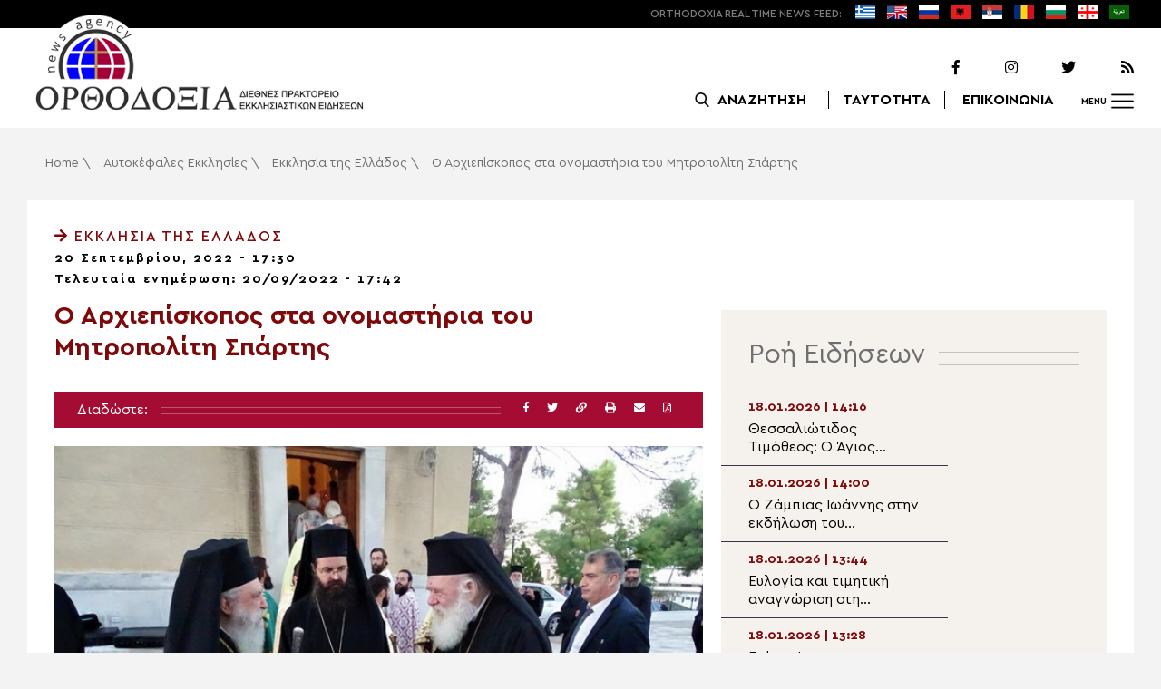

--- FILE ---
content_type: text/html; charset=UTF-8
request_url: https://www.orthodoxianewsagency.gr/aytokefales_ekklisies/ekklisia_ellados/o-arxiepiskopos-sta-onomastiria-tou-mitropoliti-spartis/
body_size: 22502
content:
<!DOCTYPE html>
<html lang="el">
<head>
  <meta charset="UTF-8">
  <meta name="viewport" content="width=device-width, initial-scale=1.0">
  <meta http-equiv="X-UA-Compatible" content="ie=edge">
  <title>
    Ο Αρχιεπίσκοπος στα ονομαστήρια του Μητροπολίτη Σπάρτης - Ορθοδοξία News Agency  </title>



  <script type='application/ld+json'>
  {
    "@context":"https:\/\/schema.org",
    "@type":"Organization",
    "url":"https:\/\/www.orthodoxianewsagency.gr\/",
    "sameAs":["https:\/\/www.facebook.com\/orthodoxianewsagency","https:\/\/twitter.com\/orthodoxianewsagency"],
    "@id":"https:\/\/www.orthodoxianewsagency.gr\/#organization",
    "name":"Orthodoxia News Agency",
    "logo":"https:\/\/www.orthodoxianewsagency.gr\/wp-content\/themes\/orthodoksia\/common\/imgs\/orthodoksia_logo.png"
  }
  </script>

  <script async="async" src="https://www.googletagservices.com/tag/js/gpt.js"></script>
<script>
  var googletag = googletag || {};
  googletag.cmd = googletag.cmd || [];
</script>


  <!-- Global site tag (gtag.js) - Google Analytics -->
  <script async src="https://www.googletagmanager.com/gtag/js?id=UA-23323874-18"></script>
  <script>
    window.dataLayer = window.dataLayer || [];
    function gtag(){dataLayer.push(arguments);}
    gtag('js', new Date());
    gtag('config', 'UA-23323874-18');
  </script>



<style media="screen">
.lastart_ads > div { margin-bottom: 15px; }
.orthobillboard { text-align: center; display: flex; }
.orthobillboard > div { padding: 15px 0; margin: 15px auto; }
.patrautok_ads > div { margin: auto; }
.oikompatr_adsa {text-align: center; padding: 20px 0; }
.oikompatr_adsa > div { display: inline-block; margin: 0 10px;}
</style>
  <meta name='robots' content='index, follow, max-image-preview:large, max-snippet:-1, max-video-preview:-1' />

	<!-- This site is optimized with the Yoast SEO plugin v17.1 - https://yoast.com/wordpress/plugins/seo/ -->
	<link rel="canonical" href="https://www.orthodoxianewsagency.gr/aytokefales_ekklisies/ekklisia_ellados/o-arxiepiskopos-sta-onomastiria-tou-mitropoliti-spartis/" />
	<meta property="og:locale" content="el_GR" />
	<meta property="og:type" content="article" />
	<meta property="og:title" content="Ο Αρχιεπίσκοπος στα ονομαστήρια του Μητροπολίτη Σπάρτης - Ορθοδοξία News Agency" />
	<meta property="og:description" content="Την Τρίτη 20 Σεπτεμβρίου 2022 η Εκκλησία μας τιμά τη μνήμη του Αγίου Μεγαλομάρτυρος Ευσταθίου και της συνοδείας αυτού και ο Σεβασμιώτατος Μητροπολίτης Μονεμβασίας και Σπάρτης κ. Ευστάθιος εορτάζει τα σεπτά του Ονομαστήρια. Το απόγευμα της παραμονής τελέσθηκε, στον Μητροπολιτικό Ναό Ευαγγελιστρίας Σπάρτης, ο πανηγυρικός Πολυαρχιερατικός Εσπερινός μετ’ αρτοκλασίας, τον οποίο λάμπρυναν με την παρουσία..." />
	<meta property="og:url" content="https://www.orthodoxianewsagency.gr/aytokefales_ekklisies/ekklisia_ellados/o-arxiepiskopos-sta-onomastiria-tou-mitropoliti-spartis/" />
	<meta property="og:site_name" content="Ορθοδοξία News Agency" />
	<meta property="article:published_time" content="2022-09-20T14:30:26+00:00" />
	<meta property="article:modified_time" content="2022-09-20T14:42:37+00:00" />
	<meta property="og:image" content="https://www.orthodoxianewsagency.gr/wp-content/uploads/2022/09/DSC06736.jpg" />
	<meta property="og:image:width" content="640" />
	<meta property="og:image:height" content="480" />
	<meta name="twitter:card" content="summary_large_image" />
	<script type="application/ld+json" class="yoast-schema-graph">{"@context":"https://schema.org","@graph":[{"@type":"WebSite","@id":"https://www.orthodoxianewsagency.gr/#website","url":"https://www.orthodoxianewsagency.gr/","name":"\u039f\u03c1\u03b8\u03bf\u03b4\u03bf\u03be\u03af\u03b1 News Agency","description":"\u039f\u03c1\u03b8\u03bf\u03b4\u03bf\u03be\u03af\u03b1 \u03b4\u03b9\u03b5\u03b8\u03bd\u03ad\u03c2 \u03c0\u03c1\u03b1\u03ba\u03c4\u03bf\u03c1\u03b5\u03af\u03bf \u03b5\u03ba\u03ba\u03bb\u03b7\u03c3\u03b9\u03b1\u03c3\u03c4\u03b9\u03ba\u03ce\u03bd \u03b5\u03b9\u03b4\u03ae\u03c3\u03b5\u03c9\u03bd","potentialAction":[{"@type":"SearchAction","target":{"@type":"EntryPoint","urlTemplate":"https://www.orthodoxianewsagency.gr/?s={search_term_string}"},"query-input":"required name=search_term_string"}],"inLanguage":"el"},{"@type":"ImageObject","@id":"https://www.orthodoxianewsagency.gr/aytokefales_ekklisies/ekklisia_ellados/o-arxiepiskopos-sta-onomastiria-tou-mitropoliti-spartis/#primaryimage","inLanguage":"el","url":"https://www.orthodoxianewsagency.gr/wp-content/uploads/2022/09/DSC06736.jpg","contentUrl":"https://www.orthodoxianewsagency.gr/wp-content/uploads/2022/09/DSC06736.jpg","width":640,"height":480},{"@type":"WebPage","@id":"https://www.orthodoxianewsagency.gr/aytokefales_ekklisies/ekklisia_ellados/o-arxiepiskopos-sta-onomastiria-tou-mitropoliti-spartis/#webpage","url":"https://www.orthodoxianewsagency.gr/aytokefales_ekklisies/ekklisia_ellados/o-arxiepiskopos-sta-onomastiria-tou-mitropoliti-spartis/","name":"\u039f \u0391\u03c1\u03c7\u03b9\u03b5\u03c0\u03af\u03c3\u03ba\u03bf\u03c0\u03bf\u03c2 \u03c3\u03c4\u03b1 \u03bf\u03bd\u03bf\u03bc\u03b1\u03c3\u03c4\u03ae\u03c1\u03b9\u03b1 \u03c4\u03bf\u03c5 \u039c\u03b7\u03c4\u03c1\u03bf\u03c0\u03bf\u03bb\u03af\u03c4\u03b7 \u03a3\u03c0\u03ac\u03c1\u03c4\u03b7\u03c2 - \u039f\u03c1\u03b8\u03bf\u03b4\u03bf\u03be\u03af\u03b1 News Agency","isPartOf":{"@id":"https://www.orthodoxianewsagency.gr/#website"},"primaryImageOfPage":{"@id":"https://www.orthodoxianewsagency.gr/aytokefales_ekklisies/ekklisia_ellados/o-arxiepiskopos-sta-onomastiria-tou-mitropoliti-spartis/#primaryimage"},"datePublished":"2022-09-20T14:30:26+00:00","dateModified":"2022-09-20T14:42:37+00:00","author":{"@id":"https://www.orthodoxianewsagency.gr/#/schema/person/783a7c25a4f9ed06d8172ffac8126832"},"breadcrumb":{"@id":"https://www.orthodoxianewsagency.gr/aytokefales_ekklisies/ekklisia_ellados/o-arxiepiskopos-sta-onomastiria-tou-mitropoliti-spartis/#breadcrumb"},"inLanguage":"el","potentialAction":[{"@type":"ReadAction","target":["https://www.orthodoxianewsagency.gr/aytokefales_ekklisies/ekklisia_ellados/o-arxiepiskopos-sta-onomastiria-tou-mitropoliti-spartis/"]}]},{"@type":"BreadcrumbList","@id":"https://www.orthodoxianewsagency.gr/aytokefales_ekklisies/ekklisia_ellados/o-arxiepiskopos-sta-onomastiria-tou-mitropoliti-spartis/#breadcrumb","itemListElement":[{"@type":"ListItem","position":1,"name":"Home","item":"https://www.orthodoxianewsagency.gr/"},{"@type":"ListItem","position":2,"name":"\u0391\u03c5\u03c4\u03bf\u03ba\u03ad\u03c6\u03b1\u03bb\u03b5\u03c2 \u0395\u03ba\u03ba\u03bb\u03b7\u03c3\u03af\u03b5\u03c2","item":"https://www.orthodoxianewsagency.gr/category/aytokefales_ekklisies/"},{"@type":"ListItem","position":3,"name":"\u0395\u03ba\u03ba\u03bb\u03b7\u03c3\u03af\u03b1 \u03c4\u03b7\u03c2 \u0395\u03bb\u03bb\u03ac\u03b4\u03bf\u03c2","item":"https://www.orthodoxianewsagency.gr/category/aytokefales_ekklisies/ekklisia_ellados/"},{"@type":"ListItem","position":4,"name":"\u039f \u0391\u03c1\u03c7\u03b9\u03b5\u03c0\u03af\u03c3\u03ba\u03bf\u03c0\u03bf\u03c2 \u03c3\u03c4\u03b1 \u03bf\u03bd\u03bf\u03bc\u03b1\u03c3\u03c4\u03ae\u03c1\u03b9\u03b1 \u03c4\u03bf\u03c5 \u039c\u03b7\u03c4\u03c1\u03bf\u03c0\u03bf\u03bb\u03af\u03c4\u03b7 \u03a3\u03c0\u03ac\u03c1\u03c4\u03b7\u03c2"}]},{"@type":"Person","@id":"https://www.orthodoxianewsagency.gr/#/schema/person/783a7c25a4f9ed06d8172ffac8126832","name":"nikosoiko","image":{"@type":"ImageObject","@id":"https://www.orthodoxianewsagency.gr/#personlogo","inLanguage":"el","url":"https://secure.gravatar.com/avatar/980fa79bfba6a67ab11a6a1e8a1f595c?s=96&d=mm&r=g","contentUrl":"https://secure.gravatar.com/avatar/980fa79bfba6a67ab11a6a1e8a1f595c?s=96&d=mm&r=g","caption":"nikosoiko"},"url":"https://www.orthodoxianewsagency.gr/author/nikosoiko/"}]}</script>
	<!-- / Yoast SEO plugin. -->


<link rel='dns-prefetch' href='//s.w.org' />
<link rel="alternate" type="application/rss+xml" title="Ροή Σχολίων Ο Αρχιεπίσκοπος στα ονομαστήρια του Μητροπολίτη Σπάρτης &raquo; Ορθοδοξία News Agency" href="https://www.orthodoxianewsagency.gr/aytokefales_ekklisies/ekklisia_ellados/o-arxiepiskopos-sta-onomastiria-tou-mitropoliti-spartis/feed/" />
		<script type="text/javascript">
			window._wpemojiSettings = {"baseUrl":"https:\/\/s.w.org\/images\/core\/emoji\/13.1.0\/72x72\/","ext":".png","svgUrl":"https:\/\/s.w.org\/images\/core\/emoji\/13.1.0\/svg\/","svgExt":".svg","source":{"concatemoji":"https:\/\/www.orthodoxianewsagency.gr\/wp-includes\/js\/wp-emoji-release.min.js?ver=5.8.1"}};
			!function(e,a,t){var n,r,o,i=a.createElement("canvas"),p=i.getContext&&i.getContext("2d");function s(e,t){var a=String.fromCharCode;p.clearRect(0,0,i.width,i.height),p.fillText(a.apply(this,e),0,0);e=i.toDataURL();return p.clearRect(0,0,i.width,i.height),p.fillText(a.apply(this,t),0,0),e===i.toDataURL()}function c(e){var t=a.createElement("script");t.src=e,t.defer=t.type="text/javascript",a.getElementsByTagName("head")[0].appendChild(t)}for(o=Array("flag","emoji"),t.supports={everything:!0,everythingExceptFlag:!0},r=0;r<o.length;r++)t.supports[o[r]]=function(e){if(!p||!p.fillText)return!1;switch(p.textBaseline="top",p.font="600 32px Arial",e){case"flag":return s([127987,65039,8205,9895,65039],[127987,65039,8203,9895,65039])?!1:!s([55356,56826,55356,56819],[55356,56826,8203,55356,56819])&&!s([55356,57332,56128,56423,56128,56418,56128,56421,56128,56430,56128,56423,56128,56447],[55356,57332,8203,56128,56423,8203,56128,56418,8203,56128,56421,8203,56128,56430,8203,56128,56423,8203,56128,56447]);case"emoji":return!s([10084,65039,8205,55357,56613],[10084,65039,8203,55357,56613])}return!1}(o[r]),t.supports.everything=t.supports.everything&&t.supports[o[r]],"flag"!==o[r]&&(t.supports.everythingExceptFlag=t.supports.everythingExceptFlag&&t.supports[o[r]]);t.supports.everythingExceptFlag=t.supports.everythingExceptFlag&&!t.supports.flag,t.DOMReady=!1,t.readyCallback=function(){t.DOMReady=!0},t.supports.everything||(n=function(){t.readyCallback()},a.addEventListener?(a.addEventListener("DOMContentLoaded",n,!1),e.addEventListener("load",n,!1)):(e.attachEvent("onload",n),a.attachEvent("onreadystatechange",function(){"complete"===a.readyState&&t.readyCallback()})),(n=t.source||{}).concatemoji?c(n.concatemoji):n.wpemoji&&n.twemoji&&(c(n.twemoji),c(n.wpemoji)))}(window,document,window._wpemojiSettings);
		</script>
		<style type="text/css">
img.wp-smiley,
img.emoji {
	display: inline !important;
	border: none !important;
	box-shadow: none !important;
	height: 1em !important;
	width: 1em !important;
	margin: 0 .07em !important;
	vertical-align: -0.1em !important;
	background: none !important;
	padding: 0 !important;
}
</style>
	<link rel='stylesheet' id='wp-block-library-css'  href='https://www.orthodoxianewsagency.gr/wp-includes/css/dist/block-library/style.min.css?ver=5.8.1' type='text/css' media='all' />
<link rel='stylesheet' id='contact-form-7-css'  href='https://www.orthodoxianewsagency.gr/wp-content/plugins/contact-form-7/includes/css/styles.css?ver=5.4.2' type='text/css' media='all' />
<link rel='stylesheet' id='wp-polls-css'  href='https://www.orthodoxianewsagency.gr/wp-content/plugins/wp-polls/polls-css.css?ver=2.75.6' type='text/css' media='all' />
<style id='wp-polls-inline-css' type='text/css'>
.wp-polls .pollbar {
	margin: 1px;
	font-size: 6px;
	line-height: 8px;
	height: 8px;
	background-image: url('https://www.orthodoxianewsagency.gr/wp-content/plugins/wp-polls/images/default/pollbg.gif');
	border: 1px solid #c8c8c8;
}

</style>
<link rel='stylesheet' id='default-style-css'  href='https://www.orthodoxianewsagency.gr/wp-content/themes/orthodoksia/style.css?ver=6.0.12' type='text/css' media='all' />
<link rel='stylesheet' id='mobile-css-css'  href='https://www.orthodoxianewsagency.gr/wp-content/themes/orthodoksia/common/css/mobile.css?ver=6.0.1' type='text/css' media='all' />
<link rel='stylesheet' id='mmenu-css-css'  href='https://www.orthodoxianewsagency.gr/wp-content/themes/orthodoksia/common/mmenu/jquery.mmenu.css?ver=5.8.1' type='text/css' media='all' />
<link rel='stylesheet' id='mmenu-pos-css-css'  href='https://www.orthodoxianewsagency.gr/wp-content/themes/orthodoksia/common/mmenu/jquery.mmenu.positioning.css?ver=5.8.1' type='text/css' media='all' />
<link rel='stylesheet' id='slick-slider-css-css'  href='https://www.orthodoxianewsagency.gr/wp-content/themes/orthodoksia/common/slick/slick.css?ver=5.8.1' type='text/css' media='all' />
<link rel='stylesheet' id='fontawesome-css-css'  href='https://www.orthodoxianewsagency.gr/wp-content/themes/orthodoksia/common/fontawesome/css/fontawesome-all.min.css?ver=5.8.1' type='text/css' media='all' />
<script type='text/javascript' src='https://www.orthodoxianewsagency.gr/wp-includes/js/jquery/jquery.min.js?ver=3.6.0' id='jquery-core-js'></script>
<script type='text/javascript' src='https://www.orthodoxianewsagency.gr/wp-includes/js/jquery/jquery-migrate.min.js?ver=3.3.2' id='jquery-migrate-js'></script>
<script type='text/javascript' src='https://www.orthodoxianewsagency.gr/wp-content/themes/orthodoksia/common/javascript/jquery-1.11.0.min.js?ver=1.0.0' id='jquery-js-js'></script>
<script type='text/javascript' src='https://www.orthodoxianewsagency.gr/wp-content/themes/orthodoksia/common/javascript/lazyload.min.js?ver=1.0.0' id='lazyload-js-js'></script>
<script type='text/javascript' src='https://www.orthodoxianewsagency.gr/wp-content/themes/orthodoksia/common/javascript/scripts.js?ver=1.0.0' id='scripts-js-js'></script>
<link rel="https://api.w.org/" href="https://www.orthodoxianewsagency.gr/wp-json/" /><link rel="alternate" type="application/json" href="https://www.orthodoxianewsagency.gr/wp-json/wp/v2/posts/701177" /><link rel="EditURI" type="application/rsd+xml" title="RSD" href="https://www.orthodoxianewsagency.gr/xmlrpc.php?rsd" />
<link rel="wlwmanifest" type="application/wlwmanifest+xml" href="https://www.orthodoxianewsagency.gr/wp-includes/wlwmanifest.xml" /> 
<meta name="generator" content="WordPress 5.8.1" />
<link rel='shortlink' href='https://www.orthodoxianewsagency.gr/?p=701177' />
<link rel="alternate" type="application/json+oembed" href="https://www.orthodoxianewsagency.gr/wp-json/oembed/1.0/embed?url=https%3A%2F%2Fwww.orthodoxianewsagency.gr%2Faytokefales_ekklisies%2Fekklisia_ellados%2Fo-arxiepiskopos-sta-onomastiria-tou-mitropoliti-spartis%2F" />
<link rel="alternate" type="text/xml+oembed" href="https://www.orthodoxianewsagency.gr/wp-json/oembed/1.0/embed?url=https%3A%2F%2Fwww.orthodoxianewsagency.gr%2Faytokefales_ekklisies%2Fekklisia_ellados%2Fo-arxiepiskopos-sta-onomastiria-tou-mitropoliti-spartis%2F&#038;format=xml" />

        <style>
            .wuc-overlay{ background-image: url('https://www.orthodoxianewsagency.gr/wp-content/themes/orthodoksia/common/imgs/under_constr.jpg'); }
            #wuc-wrapper #wuc-box h2.title,
            #wuc-box .subtitle,
            #defaultCountdown,
            #defaultCountdown span{ color: #fff }
        </style>
        <link rel="amphtml" href="https://www.orthodoxianewsagency.gr/aytokefales_ekklisies/ekklisia_ellados/o-arxiepiskopos-sta-onomastiria-tou-mitropoliti-spartis/?amp=1">  <script>
    googletag.cmd.push(function() {

      var billboard = googletag.sizeMapping()
        .addSize([768, 0], [[728,90]])
        .addSize([0, 0], [])
        .build();

      var mobile = googletag.sizeMapping()
        .addSize([320, 0], [[336, 280]])
        .addSize([0, 0], [])
        .build();

      var mobileb = googletag.sizeMapping()
        .addSize([500, 0], [])
        .addSize([0, 0], [[300, 250]])
        .build();



      googletag.defineSlot('/184983928/Orthodoxia__Category__728x90_A', [728, 90], 'div-gpt-ad-1542124287461-0').defineSizeMapping(billboard).addService(googletag.pubads());
  
      googletag.defineSlot('/184983928/Orthodoxia__Foreign_News__728x90_A', [728, 90], 'div-gpt-ad-1542124327734-0').defineSizeMapping(billboard).addService(googletag.pubads());
  
      googletag.defineSlot('/184983928/Orthodoxia__Article__336x280_A', [336, 280], 'div-gpt-ad-1542123928771-0').defineSizeMapping(mobile).addService(googletag.pubads());
    googletag.defineSlot('/184983928/Orthodoxia__Article__336x280_B', [336, 280], 'div-gpt-ad-1542124040899-0').defineSizeMapping(mobile).addService(googletag.pubads());
    googletag.defineSlot('/184983928/Orthodoxia__Article__728x90_A', [728, 90], 'div-gpt-ad-1542124099028-0').defineSizeMapping(billboard).addService(googletag.pubads());

    googletag.defineSlot('/184983928/Orthodoxia__Homepage__300x250_A', [300, 250], 'div-gpt-ad-1542125164213-0-1').defineSizeMapping(mobileb).addService(googletag.pubads());
  
        googletag.pubads().enableSingleRequest();
      googletag.pubads().collapseEmptyDivs();
      googletag.enableServices();
    });
  </script>

</head>
<body class="post-template-default single single-post postid-701177 single-format-standard">
<div class="pageconteiner">
  <div class="prehead_out">
    <div class="prehead_in sitegrid">
      <span></span>
      <span class="head_feeds_red"><span class="mobile_not">ORTHODOXIA</span> REAL TIME NEWS FEED:</span>
      <ul id="prehead_feeds_menu_id" class="prehead_feeds_menu"><li id="menu-item-235703" class="menu-item menu-item-type-custom menu-item-object-custom menu-item-home menu-item-235703"><a href="https://www.orthodoxianewsagency.gr/"><img src="https://www.orthodoxianewsagency.gr/wp-content/uploads/2020/04/greek-flag.png" class="menu-flag-icon" title="Greek"></a></li>
<li id="menu-item-34" class="menu-item menu-item-type-taxonomy menu-item-object-foreignnewscats menu-item-34"><a href="https://www.orthodoxianewsagency.gr/foreignnewscats/english/"><img src="https://www.orthodoxianewsagency.gr/wp-content/uploads/2019/02/usuk.png" class="menu-flag-icon" title="English"></a></li>
<li id="menu-item-35" class="menu-item menu-item-type-taxonomy menu-item-object-foreignnewscats menu-item-35"><a href="https://www.orthodoxianewsagency.gr/foreignnewscats/russian/"><img src="https://www.orthodoxianewsagency.gr/wp-content/uploads/2019/02/russian.png" class="menu-flag-icon" title="Russian"></a></li>
<li id="menu-item-62" class="menu-item menu-item-type-taxonomy menu-item-object-foreignnewscats menu-item-62"><a href="https://www.orthodoxianewsagency.gr/foreignnewscats/albanian/"><img src="https://www.orthodoxianewsagency.gr/wp-content/uploads/2019/02/albanian.png" class="menu-flag-icon" title="Albanian"></a></li>
<li id="menu-item-36" class="menu-item menu-item-type-taxonomy menu-item-object-foreignnewscats menu-item-36"><a href="https://www.orthodoxianewsagency.gr/foreignnewscats/serbian/"><img src="https://www.orthodoxianewsagency.gr/wp-content/uploads/2019/02/serbian.png" class="menu-flag-icon" title="Serbian"></a></li>
<li id="menu-item-37" class="menu-item menu-item-type-taxonomy menu-item-object-foreignnewscats menu-item-37"><a href="https://www.orthodoxianewsagency.gr/foreignnewscats/romanian/"><img src="https://www.orthodoxianewsagency.gr/wp-content/uploads/2019/02/romanian.png" class="menu-flag-icon" title="Romanian"></a></li>
<li id="menu-item-38" class="menu-item menu-item-type-taxonomy menu-item-object-foreignnewscats menu-item-38"><a href="https://www.orthodoxianewsagency.gr/foreignnewscats/bulgarian/"><img src="https://www.orthodoxianewsagency.gr/wp-content/uploads/2019/02/bulgarian.png" class="menu-flag-icon" title="Bulgarian"></a></li>
<li id="menu-item-39" class="menu-item menu-item-type-taxonomy menu-item-object-foreignnewscats menu-item-39"><a href="https://www.orthodoxianewsagency.gr/foreignnewscats/georgian/"><img src="https://www.orthodoxianewsagency.gr/wp-content/uploads/2019/02/georgian.png" class="menu-flag-icon" title="Georgian"></a></li>
<li id="menu-item-10752" class="menu-item menu-item-type-custom menu-item-object-custom menu-item-10752"><a href="/foreignnewscats/arabic/"><img src="https://www.orthodoxianewsagency.gr/wp-content/uploads/2019/02/arabic.png" class="menu-flag-icon" title="Arabic"></a></li>
</ul>      <div class="mobile_news_selector_new">
        <div class="mnsn_btn" onclick="openLang(this)">Select Language</div>
        <div class="mnsn_selectors" id="mnsn_selectors_id">
          <a href="https://www.orthodoxianewsagency.gr/"><img src="https://www.orthodoxianewsagency.gr/wp-content/uploads/2020/04/greek-flag.png"></a><a href="https://www.orthodoxianewsagency.gr/foreignnewscats/english/"><img src="https://www.orthodoxianewsagency.gr/wp-content/uploads/2019/02/usuk.png"></a><a href="https://www.orthodoxianewsagency.gr/foreignnewscats/russian/"><img src="https://www.orthodoxianewsagency.gr/wp-content/uploads/2019/02/russian.png"></a><a href="https://www.orthodoxianewsagency.gr/foreignnewscats/albanian/"><img src="https://www.orthodoxianewsagency.gr/wp-content/uploads/2019/02/albanian.png"></a><a href="https://www.orthodoxianewsagency.gr/foreignnewscats/serbian/"><img src="https://www.orthodoxianewsagency.gr/wp-content/uploads/2019/02/serbian.png"></a><a href="https://www.orthodoxianewsagency.gr/foreignnewscats/romanian/"><img src="https://www.orthodoxianewsagency.gr/wp-content/uploads/2019/02/romanian.png"></a><a href="https://www.orthodoxianewsagency.gr/foreignnewscats/bulgarian/"><img src="https://www.orthodoxianewsagency.gr/wp-content/uploads/2019/02/bulgarian.png"></a><a href="https://www.orthodoxianewsagency.gr/foreignnewscats/georgian/"><img src="https://www.orthodoxianewsagency.gr/wp-content/uploads/2019/02/georgian.png"></a><a href="/foreignnewscats/arabic/"><img src="https://www.orthodoxianewsagency.gr/wp-content/uploads/2019/02/arabic.png"></a>        </div>
      </div>

      <script>
        function openLang(ele) {
          var mnsn_selectors_id = document.getElementById('mnsn_selectors_id');
          mnsn_selectors_id.classList.toggle('show')
          if (mnsn_selectors_id.classList.contains('show')){
            ele.innerHTML = "Close Language";
          } else {
            ele.innerHTML = "Select Language";
          }
        }

      </script>
      <style media="screen">
        .mobile_news_selector_new { position: relative; display: none;}
        .mnsn_btn { padding-left: 10px; }
        .mnsn_selectors { position: absolute; z-index: 9; background-color: #fff; width: 100px;padding: 5px 0; display: none;}
        .mnsn_selectors.show {display: block;}
        .mnsn_selectors > a { display: block; text-align: center; padding: 5px 0; }
        .mnsn_selectors > a > img { width: 28px; }
        .mnsn_selectors { position: absolute; z-index: 9; background-color: #fff; width: 100px; padding: 5px 0; top: calc(100% + 8px); border: 1px solid #000; }
        @media (max-width: 767px) {
          .mobile_news_selector_new { display: block;}
        }
      </style>
          </div>
  </div>

  <div class="head_out">
    <div class="head_in sitegrid">
      <a class="head_logo" href="/"></a>
      <div class="head_logo_right">
        <div class="head_logo_right_in">
        <div class="head_social">
          <a href="https://www.facebook.com/orthodoxianewsagency" target="_blank" title="Facebook"><i class="fab fa-facebook-f"></i></a>
          <a href="https://www.instagram.com/orthodoxianewsagency" target="_blank" title="Instagram"><i class="fab fa-instagram"></i></a>
          <a href="https://twitter.com/orthodoxianews1" target="_blank" title="Twitter"><i class="fab fa-twitter"></i></a>
          <a href="/feed/" target="_blank" title="RSS Feed"><i class="fas fa-rss"></i></a>
        </div>
        <div class="head_menu">
                    <div class="head_menu_empty">
                      </div>
          <div class="head_menu_search" >
             <button onclick="openSearch()"><span class="mobile_not">ΑΝΑΖΗΤΗΣΗ</span></button>
          </div>
          <div class="head_menu_taytotita"><a href="/taytotita/">ΤΑΥΤΟΤΗΤΑ</a></div>
          <div class="head_menu_epikoinonia"><a href="/contact/">ΕΠΙΚΟΙΝΩΝΙΑ</a></div>
          <div class="head_menu_menubtn" id="mymenubtn"><span class="mobile_not">MENU</span></div>
        </div>
      </div>
      </div>


    </div>
  </div>
<form role="search" method="get" id="searchform_key" class="searchform_key" action="/">
  <div class="searchmen" id="searchmendiv">
    <div class="searchmen_in sitegrid">
      <div class="search-field-div">
        <i class="fas fa-search"></i>
        <input type="text" value="" name="s" id="searchid" placeholder="Αναζήτηση με λέξεις κλειδιά">
      </div>

      <div class="date-div">
        <i class="fas fa-table"></i>
        <input type="date" id="sdatee">
      </div>

      <div>
        <button onclick="onSelectDate()">Αναζήτηση</button>
      </div>
    </div>
  </div>
    </form>
  <div>
  </div>

  <div class="prehead_mobile">
    <a href="/personal-news-alert/" class="preheadm_newsalarm">PERSONAL NEWS ALARM</a>
    <a href="#" class="preheadm_register">ΕΓΓΡΑΦΗ</a>
  </div>


  <script>
    function openSearch() {
      document.getElementById('searchmendiv').classList.toggle('open');
      document.getElementById('s').value = "";
    }

    function onSelectDate() {
      if (document.getElementById('sdatee').value != ""){
        document.getElementById('searchid').value = document.getElementById('searchid').value + " " + document.getElementById('sdatee').value;
      }
    }

  </script>
    <article id="article" class="hentry">
    <div class="breadcrumb sitegrid" typeof="BreadcrumbList" vocab="https://schema.org/"><span><span><a href="https://www.orthodoxianewsagency.gr/">Home</a> \ <span><a href="https://www.orthodoxianewsagency.gr/category/aytokefales_ekklisies/">Αυτοκέφαλες Εκκλησίες</a> \ <span><a href="https://www.orthodoxianewsagency.gr/category/aytokefales_ekklisies/ekklisia_ellados/">Εκκλησία της Ελλάδος</a> \ <span class="breadcrumb_last" aria-current="page">Ο Αρχιεπίσκοπος στα ονομαστήρια του Μητροπολίτη Σπάρτης</span></span></span></span></span></div>
      <div>
      </div>
      <div class="articont sitegrid postcontent" itemscope itemtype="https://schema.org/NewsArticle">
        <meta itemprop="mainEntityOfPage" content="https://www.orthodoxianewsagency.gr/aytokefales_ekklisies/ekklisia_ellados/o-arxiepiskopos-sta-onomastiria-tou-mitropoliti-spartis/">
        <meta itemprop="headline" content="Ο Αρχιεπίσκοπος στα ονομαστήρια του Μητροπολίτη Σπάρτης">
        <meta itemprop="description" content="Την Τρίτη 20 Σεπτεμβρίου 2022 η Εκκλησία μας τιμά τη μνήμη του Αγίου Μεγαλομάρτυρος Ευσταθίου και της συνοδείας αυτού και ο Σεβασμιώτατος Μητροπολίτης Μονεμβασίας και Σπάρτης κ. Ευστάθιος εορτάζει τα σεπτά του Ονομαστήρια. Το απόγευμα της παραμονής τελέσθηκε, στον Μητροπολιτικό Ναό Ευαγγελιστρίας Σπάρτης, ο πανηγυρικός Πολυαρχιερατικός Εσπερινός μετ’ αρτοκλασίας, τον οποίο λάμπρυναν με την παρουσία...">
        <meta itemprop="datePublished" class="published" content="20/09/2022">
        <meta itemprop="dateModified" class="updated" content="20/09/2022">
        <meta itemprop="author" content="Orthodoxia News Agency Team">
        <div itemprop="publisher" itemscope itemtype="https://schema.org/Organization">
        <meta itemprop="name" content="Orthodoxia News Agency">
        <div itemprop="logo" itemscope itemtype="https://schema.org/ImageObject">
        <meta itemprop="url" content="https://www.orthodoxianewsagency.gr/wp-content/themes/orthodoksia/common/imgs/orthodoksia_logo.png">
        </div>
        </div>
        <div class="articont_in">

          <div style="display:none;">
            <span class="published">20/09/2022</span>
            <span class="updated">20/09/2022</span>
            <span class="summary">Την Τρίτη 20 Σεπτεμβρίου 2022 η Εκκλησία μας τιμά τη μνήμη του Αγίου Μεγαλομάρτυρος Ευσταθίου και της συνοδείας αυτού και ο Σεβασμιώτατος Μητροπολίτης Μονεμβασίας και Σπάρτης κ. Ευστάθιος εορτάζει τα σεπτά του Ονομαστήρια. Το απόγευμα της παραμονής τελέσθηκε, στον Μητροπολιτικό Ναό Ευαγγελιστρίας Σπάρτης, ο πανηγυρικός Πολυαρχιερατικός Εσπερινός μετ’ αρτοκλασίας, τον οποίο λάμπρυναν με την παρουσία...</span>
          </div>

          <div class="articont_cat">
                        <a href="https://www.orthodoxianewsagency.gr/category/aytokefales_ekklisies/ekklisia_ellados/ ">
              <i class="fas fa-arrow-right"></i>  Εκκλησία της Ελλάδος            </a>
            </div>


          <div class="articont_date">20 Σεπτεμβρίου, 2022 - 17:30</div>
                      <div class="articont_date" style="margin: -10px 0 5px;">Τελευταία ενημέρωση: 20/09/2022 - 17:42</div>
          
          <div class="articont_boxes">
            <div class="articont_con">
              <h1 class="articont_con_title entry-title">Ο Αρχιεπίσκοπος στα ονομαστήρια του Μητροπολίτη Σπάρτης</h1>
              <div class="articont_con_share">
                <span>Διαδώστε: </span>
                <span></span>
                <div class="sharebuttons">
                  <a title="Facebook" href="javascript:fbs_click('https://www.orthodoxianewsagency.gr/aytokefales_ekklisies/ekklisia_ellados/o-arxiepiskopos-sta-onomastiria-tou-mitropoliti-spartis/', 'Ο Αρχιεπίσκοπος στα ονομαστήρια του Μητροπολίτη Σπάρτης');"><i class="fab fa-facebook-f"></i></a>
                  <a title="Twitter" href="javascript:twitters('https://www.orthodoxianewsagency.gr/aytokefales_ekklisies/ekklisia_ellados/o-arxiepiskopos-sta-onomastiria-tou-mitropoliti-spartis/', 'Ο Αρχιεπίσκοπος στα ονομαστήρια του Μητροπολίτη Σπάρτης');"><i class="fab fa-twitter"></i></a>
                  <a title="Copy Link" href="javascript:copyToClipboard('https://www.orthodoxianewsagency.gr/aytokefales_ekklisies/ekklisia_ellados/o-arxiepiskopos-sta-onomastiria-tou-mitropoliti-spartis/');"><i class="fas fa-link"></i></a>
                  <a title="Print" href="javascript:window.print();"><i class="fas fa-print"></i></a>
                  <a title="Email" href="javascript:sentEmailModal();"><i class="fas fa-envelope"></i></a>
                  <a title="Create PDF" rel="nofollow" target="_blank" href="/pdf.php?id=701177"><i class="far fa-file-pdf"></i></a>
                </div>
                <div class="addthis_inline_share_toolbox"></div>
              </div>
              <div class="articont_con_img">
                <img itemprop="image" src="https://www.orthodoxianewsagency.gr/wp-content/uploads/2022/09/DSC06736.jpg" alt="Ο Αρχιεπίσκοπος στα ονομαστήρια του Μητροπολίτη Σπάρτης">
              </div>
              <div class="articont_con_content" itemprop="articleBody"><h3>Την Τρίτη 20 Σεπτεμβρίου 2022 η Εκκλησία μας τιμά τη μνήμη του Αγίου Μεγαλομάρτυρος Ευσταθίου και της συνοδείας αυτού και ο <a href="https://orthodoxianewsagency.gr/tag/mitropolitis-spartis-eystathios/" target="_blank" rel="noopener">Σεβασμιώτατος Μητροπολίτης Μονεμβασίας και Σπάρτης κ. Ευστάθιος</a> εορτάζει τα σεπτά του Ονομαστήρια.</h3>
<p>Το απόγευμα της παραμονής τελέσθηκε, στον <strong>Μητροπολιτικό Ναό Ευαγγελιστρίας Σπάρτης</strong>, ο <strong>πανηγυρικός Πολυαρχιερατικός Εσπερινός μετ’ αρτοκλασίας</strong>, τον οποίο λάμπρυναν με την παρουσία τους ο Μακαριώτατος <a href="https://orthodoxianewsagency.gr/tag/arxiepiskopos-athinon-kai-pasis-ellados-ieronymos/" target="_blank" rel="noopener"><strong>Αρχιεπίσκοπος Αθηνών και πάσης Ελλάδος κ.κ. Ιερώνυμος</strong></a>, οι Σεβασμιώτατοι <strong>Μητροπολίτες Μεσσηνίας κ. Χρυσόστομος</strong>, ο οποίος χοροστάτησε, <strong>Μαντινείας και Κυνουρίας κ. Αλέξανδρος</strong>, <strong>Γλυφάδας κ. Αντώνιος</strong>, <strong>Καρθάγενης κ. Μελέτιος</strong>, <strong>Σταγών και Μετεώρων κ. Θεόκλητος</strong> και <strong>Μάνης κ. Χρυσόστομος</strong>, ο <strong>Θεοφιλέστατος Επίσκοπος Ωλένης κ. Αθανάσιος</strong>, καθώς και πλειάδα κληρικών τόσο από την Μητροπολιτική περιφέρεια όσο και από άλλες περιοχές της Πατρίδας μας.</p>
<p>Στην Ιερά Μητρόπολη φυλάσσεται απότμήμα των Ιερών Λειψάνων του <strong>Αγίου Ευσταθίου</strong>, το οποίο τέθηκε σε προσκύνηση, για ευλογία και ενίσχυση του Ιερού κλήρου και του ευσεβούς λαού, τόσο το απόγευμα της παραμονής όσο και την κυριώνυμη ημέρα, όπου τελέσθηκε η πανηγυρική Θεία Λειτουργία.</p>
<p>&nbsp;</p>
<p><img loading="lazy" class="alignnone size-medium wp-image-701187" src="https://www.orthodoxianewsagency.gr/wp-content/uploads/2022/09/DSC06690-600x450.jpg" alt="" width="600" height="450" srcset="https://www.orthodoxianewsagency.gr/wp-content/uploads/2022/09/DSC06690-600x450.jpg 600w, https://www.orthodoxianewsagency.gr/wp-content/uploads/2022/09/DSC06690-300x225.jpg 300w, https://www.orthodoxianewsagency.gr/wp-content/uploads/2022/09/DSC06690.jpg 640w" sizes="(max-width: 600px) 100vw, 600px" /></p>
<p>&nbsp;</p>
<p>Λόγο πνευματικής οικοδομής απηύθυνε στο πυκνό εκκλησίασμα ο Σεβασμιώτατος <strong>Μητροπολίτης Μεσσηνίας κ. Χρυσόστομος</strong>, ο οποίος μίλησε αρχικά για τον τιμώμενο <strong>Άγιο Ευστάθιο</strong>, τον οποίο χαρακτήριζαν η βαθιά πίστη, το γενναίο φρόνημα, η φιλανθρωπία και η ιώβεια υπομονή. Τα στοιχεία αυτά, για τα οποία αγωνίστηκε και μαρτύρησε ο τιμώμενος Άγιος, επισήμανε ο <strong>Μητροπολίτης Μεσσηνίας</strong>, εκφράζουν τη βιωτή του οικείου Ποιμενάρχη, ο οποίος με το απαράμιλλο ήθος, την υψηλή πνευματικότητα και το πολυποίκιλο έργο του, αποτελεί οδοδείκτη για ολόκληρη την Εκκλησία της Ελλάδος. Ολοκληρώνοντας, ευχήθηκε στον <strong>Σεβασμιώτατο Μητροπολίτη κ. Ευστάθιο</strong> υγεία, έτη πολλά και καρποφόρα προς ωφέλεια του χριστεπώνυμου πληρώματος της τοπικής Εκκλησίας.</p>
<p>&nbsp;</p>
<p><img loading="lazy" class="alignnone size-medium wp-image-701209" src="https://www.orthodoxianewsagency.gr/wp-content/uploads/2022/09/DSC06780-600x450.jpg" alt="" width="600" height="450" srcset="https://www.orthodoxianewsagency.gr/wp-content/uploads/2022/09/DSC06780-600x450.jpg 600w, https://www.orthodoxianewsagency.gr/wp-content/uploads/2022/09/DSC06780-300x225.jpg 300w, https://www.orthodoxianewsagency.gr/wp-content/uploads/2022/09/DSC06780.jpg 640w" sizes="(max-width: 600px) 100vw, 600px" /></p>
<p>&nbsp;</p>
<p>Με την ολοκλήρωση του Εσπερινού, ο Σεβασμιώτατος <strong>Μητροπολίτης κ. Ευστάθιος</strong> απηύθυνε τον ευχαριστήριο λόγο του. Αρχικά, ευχαρίστησε θερμά τον Μακαριώτατο <strong>Αρχιεπίσκοπο Αθηνών και πάσης Ελλάδος κ.κ. Ιερώνυμο</strong>, ο οποίος, παρά το επιβαρυμένο πρόγραμμά του, θέλησε να του ευχηθεί από κοντά. Επίσης, απηύθυνε ευγνώμονες ευχαριστίες στους Σεβασμιώτατους Μητροπολίτες και τον Θεοφιλέστατο Επίσκοπο, οι οποίοι τον τίμησαν με την παρουσία τους, στους κληρικούς τόσο της Ιεράς Μητροπόλεως, όσο και άλλων περιοχών που συμμετείχαν στον Εσπερινό, στους Βουλευτές Μεσσηνίας, Αρκαδίας και Λακωνίας που παραβρέθηκαν, στους τοπικούς άρχοντες και τον ευσεβή λαό, για την παρουσία και την αγάπη τους. Στη συνέχεια, προέτρεψε το εκκλησίασμα σε κάθε χαρά ή δοκιμασία που δοκιμάζει στη ζωή του, να την υποδέχεται με τα λόγια του Αγίου Ευσταθίου: <em>«Δόξα τω Θεώ πάντων ένεκεν»</em>. Η ευχαριστήρια ομιλία ολοκληρώθηκε με τον Σεβασμιώτατο να αναφέρει συγκινημένος: <em>«Επιτρέψτε μου να σας αγαπώ και αφήστε με να σας διακονώ»</em>.</p>
<p>&nbsp;</p>
<p><img loading="lazy" class="alignnone size-medium wp-image-701203" src="https://www.orthodoxianewsagency.gr/wp-content/uploads/2022/09/DSC06747-600x450.jpg" alt="" width="600" height="450" srcset="https://www.orthodoxianewsagency.gr/wp-content/uploads/2022/09/DSC06747-600x450.jpg 600w, https://www.orthodoxianewsagency.gr/wp-content/uploads/2022/09/DSC06747-300x225.jpg 300w, https://www.orthodoxianewsagency.gr/wp-content/uploads/2022/09/DSC06747.jpg 640w" sizes="(max-width: 600px) 100vw, 600px" /></p>
<p>&nbsp;</p>
<p>Μετά το πέρας της Εσπερινής λατρευτικής σύναξης, ο Σεβασμιώτατος προσέφερε εντός του Ναού το καθιερωμένο κέρασμα στο πολυπληθές εκκλησίασμα, που συμμετείχε και συμπροσευχήθηκε, ενώ ακολούθησε κέρασμα για τους Επισκόπους και τους τοπικούς άρχοντες στο Επισκοπείο.</p>
<p>Στον Εσπερινό παραβρέθηκαν, μεταξύ άλλων, ο Βουλευτής Μεσσηνίας κ. Ιωάννης Λαμπρόπουλος, ο Βουλευτής Αρκαδίας κ. Κωνσταντίνος Βλάσης, οι Βουλευτές Λακωνίας κ.κ. Αθανάσιος Δαβάκης, Νεοκλής Κρητικός και Σταύρος Αραχωβίτης, ο Αντιπεριφερειάρχης Π.Ε Λακωνίας κ. Νίκωνας Τζινιέρης, ο Αντιπεριφερειάρχης Υποδομών και Μεταφορών κ. Θεόδωρος Βερούτης, ο Δήμαρχος Δ. Σπάρτης κ. Πέτρος Δούκας, ο Στρατιωτικός Διοικητής Λακωνίας Κωνσταντίνος Πολίτης, ο Αστυνομικός Διευθυντής Λακωνίας κ. Βασίλειος Τσιγαρίδης, αιρετοί της Τοπικής Αυτοδιοίκησης, εκπρόσωποι Φορέων και Συλλόγων.</p>
<h4>Την κυριώνυμη ημέρα της εορτής, ο Σεβασμιώτατος Μητροπολίτης κ. Ευστάθιος συλλειτούργησε με τον Σεβασμιώτατο Μητροπολίτη Γλυφάδας κ. Αντώνιο, στον Ιδρυματικό Ναό του Αγίου Ευσταθίου στους Μολάους, ενώ συμπροσευχήθηκε ο Σεβασμιώτατος Μητροπολίτης Πατρών κ. Χρυσόστομος.</h4>
<p>&nbsp;</p>
<p><img loading="lazy" class="alignnone size-medium wp-image-701182" src="https://www.orthodoxianewsagency.gr/wp-content/uploads/2022/09/DSC06675-600x450.jpg" alt="" width="600" height="450" srcset="https://www.orthodoxianewsagency.gr/wp-content/uploads/2022/09/DSC06675-600x450.jpg 600w, https://www.orthodoxianewsagency.gr/wp-content/uploads/2022/09/DSC06675-300x225.jpg 300w, https://www.orthodoxianewsagency.gr/wp-content/uploads/2022/09/DSC06675.jpg 640w" sizes="(max-width: 600px) 100vw, 600px" /></p>
<p><img loading="lazy" class="alignnone size-medium wp-image-701183" src="https://www.orthodoxianewsagency.gr/wp-content/uploads/2022/09/DSC06677.jpg" alt="" width="350" height="454" srcset="https://www.orthodoxianewsagency.gr/wp-content/uploads/2022/09/DSC06677.jpg 350w, https://www.orthodoxianewsagency.gr/wp-content/uploads/2022/09/DSC06677-231x300.jpg 231w" sizes="(max-width: 350px) 100vw, 350px" /></p>
<p><img loading="lazy" class="alignnone size-medium wp-image-701184" src="https://www.orthodoxianewsagency.gr/wp-content/uploads/2022/09/DSC06683-600x450.jpg" alt="" width="600" height="450" srcset="https://www.orthodoxianewsagency.gr/wp-content/uploads/2022/09/DSC06683-600x450.jpg 600w, https://www.orthodoxianewsagency.gr/wp-content/uploads/2022/09/DSC06683-300x225.jpg 300w, https://www.orthodoxianewsagency.gr/wp-content/uploads/2022/09/DSC06683.jpg 640w" sizes="(max-width: 600px) 100vw, 600px" /></p>
<p><img loading="lazy" class="alignnone size-medium wp-image-701185" src="https://www.orthodoxianewsagency.gr/wp-content/uploads/2022/09/DSC06680-600x450.jpg" alt="" width="600" height="450" srcset="https://www.orthodoxianewsagency.gr/wp-content/uploads/2022/09/DSC06680-600x450.jpg 600w, https://www.orthodoxianewsagency.gr/wp-content/uploads/2022/09/DSC06680-300x225.jpg 300w, https://www.orthodoxianewsagency.gr/wp-content/uploads/2022/09/DSC06680.jpg 640w" sizes="(max-width: 600px) 100vw, 600px" /></p>
<p><img loading="lazy" class="alignnone size-medium wp-image-701186" src="https://www.orthodoxianewsagency.gr/wp-content/uploads/2022/09/DSC06685-600x450.jpg" alt="" width="600" height="450" srcset="https://www.orthodoxianewsagency.gr/wp-content/uploads/2022/09/DSC06685-600x450.jpg 600w, https://www.orthodoxianewsagency.gr/wp-content/uploads/2022/09/DSC06685-300x225.jpg 300w, https://www.orthodoxianewsagency.gr/wp-content/uploads/2022/09/DSC06685.jpg 640w" sizes="(max-width: 600px) 100vw, 600px" /></p>
<p><img loading="lazy" class="alignnone size-medium wp-image-701188" src="https://www.orthodoxianewsagency.gr/wp-content/uploads/2022/09/DSC06701-600x450.jpg" alt="" width="600" height="450" srcset="https://www.orthodoxianewsagency.gr/wp-content/uploads/2022/09/DSC06701-600x450.jpg 600w, https://www.orthodoxianewsagency.gr/wp-content/uploads/2022/09/DSC06701-300x225.jpg 300w, https://www.orthodoxianewsagency.gr/wp-content/uploads/2022/09/DSC06701.jpg 640w" sizes="(max-width: 600px) 100vw, 600px" /></p>
<p><img loading="lazy" class="alignnone size-medium wp-image-701189" src="https://www.orthodoxianewsagency.gr/wp-content/uploads/2022/09/DSC06707-600x450.jpg" alt="" width="600" height="450" srcset="https://www.orthodoxianewsagency.gr/wp-content/uploads/2022/09/DSC06707-600x450.jpg 600w, https://www.orthodoxianewsagency.gr/wp-content/uploads/2022/09/DSC06707-300x225.jpg 300w, https://www.orthodoxianewsagency.gr/wp-content/uploads/2022/09/DSC06707.jpg 640w" sizes="(max-width: 600px) 100vw, 600px" /></p>
<p><img loading="lazy" class="alignnone size-medium wp-image-701190" src="https://www.orthodoxianewsagency.gr/wp-content/uploads/2022/09/DSC06699-600x450.jpg" alt="" width="600" height="450" srcset="https://www.orthodoxianewsagency.gr/wp-content/uploads/2022/09/DSC06699-600x450.jpg 600w, https://www.orthodoxianewsagency.gr/wp-content/uploads/2022/09/DSC06699-300x225.jpg 300w, https://www.orthodoxianewsagency.gr/wp-content/uploads/2022/09/DSC06699.jpg 640w" sizes="(max-width: 600px) 100vw, 600px" /></p>
<p><img loading="lazy" class="alignnone size-medium wp-image-701191" src="https://www.orthodoxianewsagency.gr/wp-content/uploads/2022/09/DSC06717-600x450.jpg" alt="" width="600" height="450" srcset="https://www.orthodoxianewsagency.gr/wp-content/uploads/2022/09/DSC06717-600x450.jpg 600w, https://www.orthodoxianewsagency.gr/wp-content/uploads/2022/09/DSC06717-300x225.jpg 300w, https://www.orthodoxianewsagency.gr/wp-content/uploads/2022/09/DSC06717.jpg 640w" sizes="(max-width: 600px) 100vw, 600px" /></p>
<p><img loading="lazy" class="alignnone size-medium wp-image-701192" src="https://www.orthodoxianewsagency.gr/wp-content/uploads/2022/09/DSC06719-600x450.jpg" alt="" width="600" height="450" srcset="https://www.orthodoxianewsagency.gr/wp-content/uploads/2022/09/DSC06719-600x450.jpg 600w, https://www.orthodoxianewsagency.gr/wp-content/uploads/2022/09/DSC06719-300x225.jpg 300w, https://www.orthodoxianewsagency.gr/wp-content/uploads/2022/09/DSC06719.jpg 640w" sizes="(max-width: 600px) 100vw, 600px" /></p>
<p><img loading="lazy" class="alignnone size-medium wp-image-701193" src="https://www.orthodoxianewsagency.gr/wp-content/uploads/2022/09/DSC06721-600x450.jpg" alt="" width="600" height="450" srcset="https://www.orthodoxianewsagency.gr/wp-content/uploads/2022/09/DSC06721-600x450.jpg 600w, https://www.orthodoxianewsagency.gr/wp-content/uploads/2022/09/DSC06721-300x225.jpg 300w, https://www.orthodoxianewsagency.gr/wp-content/uploads/2022/09/DSC06721.jpg 640w" sizes="(max-width: 600px) 100vw, 600px" /></p>
<p><img loading="lazy" class="alignnone size-medium wp-image-701194" src="https://www.orthodoxianewsagency.gr/wp-content/uploads/2022/09/DSC06722-600x399.jpg" alt="" width="600" height="399" srcset="https://www.orthodoxianewsagency.gr/wp-content/uploads/2022/09/DSC06722-600x399.jpg 600w, https://www.orthodoxianewsagency.gr/wp-content/uploads/2022/09/DSC06722-300x200.jpg 300w, https://www.orthodoxianewsagency.gr/wp-content/uploads/2022/09/DSC06722.jpg 640w" sizes="(max-width: 600px) 100vw, 600px" /></p>
<p><img loading="lazy" class="alignnone size-medium wp-image-701195" src="https://www.orthodoxianewsagency.gr/wp-content/uploads/2022/09/DSC06723-600x450.jpg" alt="" width="600" height="450" srcset="https://www.orthodoxianewsagency.gr/wp-content/uploads/2022/09/DSC06723-600x450.jpg 600w, https://www.orthodoxianewsagency.gr/wp-content/uploads/2022/09/DSC06723-300x225.jpg 300w, https://www.orthodoxianewsagency.gr/wp-content/uploads/2022/09/DSC06723.jpg 640w" sizes="(max-width: 600px) 100vw, 600px" /></p>
<p><img loading="lazy" class="alignnone size-medium wp-image-701196" src="https://www.orthodoxianewsagency.gr/wp-content/uploads/2022/09/DSC06724-600x450.jpg" alt="" width="600" height="450" srcset="https://www.orthodoxianewsagency.gr/wp-content/uploads/2022/09/DSC06724-600x450.jpg 600w, https://www.orthodoxianewsagency.gr/wp-content/uploads/2022/09/DSC06724-300x225.jpg 300w, https://www.orthodoxianewsagency.gr/wp-content/uploads/2022/09/DSC06724.jpg 640w" sizes="(max-width: 600px) 100vw, 600px" /></p>
<p><img loading="lazy" class="alignnone size-medium wp-image-701197" src="https://www.orthodoxianewsagency.gr/wp-content/uploads/2022/09/DSC06726-600x450.jpg" alt="" width="600" height="450" srcset="https://www.orthodoxianewsagency.gr/wp-content/uploads/2022/09/DSC06726-600x450.jpg 600w, https://www.orthodoxianewsagency.gr/wp-content/uploads/2022/09/DSC06726-300x225.jpg 300w, https://www.orthodoxianewsagency.gr/wp-content/uploads/2022/09/DSC06726.jpg 640w" sizes="(max-width: 600px) 100vw, 600px" /></p>
<p><img loading="lazy" class="alignnone size-medium wp-image-701198" src="https://www.orthodoxianewsagency.gr/wp-content/uploads/2022/09/DSC06728-600x450.jpg" alt="" width="600" height="450" srcset="https://www.orthodoxianewsagency.gr/wp-content/uploads/2022/09/DSC06728-600x450.jpg 600w, https://www.orthodoxianewsagency.gr/wp-content/uploads/2022/09/DSC06728-300x225.jpg 300w, https://www.orthodoxianewsagency.gr/wp-content/uploads/2022/09/DSC06728.jpg 640w" sizes="(max-width: 600px) 100vw, 600px" /></p>
<p><img loading="lazy" class="alignnone size-medium wp-image-701199" src="https://www.orthodoxianewsagency.gr/wp-content/uploads/2022/09/DSC06732-600x450.jpg" alt="" width="600" height="450" srcset="https://www.orthodoxianewsagency.gr/wp-content/uploads/2022/09/DSC06732-600x450.jpg 600w, https://www.orthodoxianewsagency.gr/wp-content/uploads/2022/09/DSC06732-300x225.jpg 300w, https://www.orthodoxianewsagency.gr/wp-content/uploads/2022/09/DSC06732.jpg 640w" sizes="(max-width: 600px) 100vw, 600px" /></p>
<p><img loading="lazy" class="alignnone size-medium wp-image-701200" src="https://www.orthodoxianewsagency.gr/wp-content/uploads/2022/09/DSC06734-600x450.jpg" alt="" width="600" height="450" srcset="https://www.orthodoxianewsagency.gr/wp-content/uploads/2022/09/DSC06734-600x450.jpg 600w, https://www.orthodoxianewsagency.gr/wp-content/uploads/2022/09/DSC06734-300x225.jpg 300w, https://www.orthodoxianewsagency.gr/wp-content/uploads/2022/09/DSC06734.jpg 640w" sizes="(max-width: 600px) 100vw, 600px" /></p>
<p><img loading="lazy" class="alignnone size-medium wp-image-701202" src="https://www.orthodoxianewsagency.gr/wp-content/uploads/2022/09/DSC06746-600x450.jpg" alt="" width="600" height="450" srcset="https://www.orthodoxianewsagency.gr/wp-content/uploads/2022/09/DSC06746-600x450.jpg 600w, https://www.orthodoxianewsagency.gr/wp-content/uploads/2022/09/DSC06746-300x225.jpg 300w, https://www.orthodoxianewsagency.gr/wp-content/uploads/2022/09/DSC06746.jpg 640w" sizes="(max-width: 600px) 100vw, 600px" /></p>
<p><img loading="lazy" class="alignnone size-medium wp-image-701204" src="https://www.orthodoxianewsagency.gr/wp-content/uploads/2022/09/DSC06765-600x450.jpg" alt="" width="600" height="450" srcset="https://www.orthodoxianewsagency.gr/wp-content/uploads/2022/09/DSC06765-600x450.jpg 600w, https://www.orthodoxianewsagency.gr/wp-content/uploads/2022/09/DSC06765-300x225.jpg 300w, https://www.orthodoxianewsagency.gr/wp-content/uploads/2022/09/DSC06765.jpg 640w" sizes="(max-width: 600px) 100vw, 600px" /></p>
<p><img loading="lazy" class="alignnone size-medium wp-image-701205" src="https://www.orthodoxianewsagency.gr/wp-content/uploads/2022/09/DSC06766-600x450.jpg" alt="" width="600" height="450" srcset="https://www.orthodoxianewsagency.gr/wp-content/uploads/2022/09/DSC06766-600x450.jpg 600w, https://www.orthodoxianewsagency.gr/wp-content/uploads/2022/09/DSC06766-300x225.jpg 300w, https://www.orthodoxianewsagency.gr/wp-content/uploads/2022/09/DSC06766.jpg 640w" sizes="(max-width: 600px) 100vw, 600px" /></p>
<p><img loading="lazy" class="alignnone size-medium wp-image-701207" src="https://www.orthodoxianewsagency.gr/wp-content/uploads/2022/09/DSC06768-600x450.jpg" alt="" width="600" height="450" srcset="https://www.orthodoxianewsagency.gr/wp-content/uploads/2022/09/DSC06768-600x450.jpg 600w, https://www.orthodoxianewsagency.gr/wp-content/uploads/2022/09/DSC06768-300x225.jpg 300w, https://www.orthodoxianewsagency.gr/wp-content/uploads/2022/09/DSC06768.jpg 640w" sizes="(max-width: 600px) 100vw, 600px" /></p>
<p><img loading="lazy" class="alignnone size-medium wp-image-701208" src="https://www.orthodoxianewsagency.gr/wp-content/uploads/2022/09/DSC06770-600x450.jpg" alt="" width="600" height="450" srcset="https://www.orthodoxianewsagency.gr/wp-content/uploads/2022/09/DSC06770-600x450.jpg 600w, https://www.orthodoxianewsagency.gr/wp-content/uploads/2022/09/DSC06770-300x225.jpg 300w, https://www.orthodoxianewsagency.gr/wp-content/uploads/2022/09/DSC06770.jpg 640w" sizes="(max-width: 600px) 100vw, 600px" /></p>
<p><img loading="lazy" class="alignnone size-medium wp-image-701210" src="https://www.orthodoxianewsagency.gr/wp-content/uploads/2022/09/DSC06781-600x450.jpg" alt="" width="600" height="450" srcset="https://www.orthodoxianewsagency.gr/wp-content/uploads/2022/09/DSC06781-600x450.jpg 600w, https://www.orthodoxianewsagency.gr/wp-content/uploads/2022/09/DSC06781-300x225.jpg 300w, https://www.orthodoxianewsagency.gr/wp-content/uploads/2022/09/DSC06781.jpg 640w" sizes="(max-width: 600px) 100vw, 600px" /></p>
<p><img loading="lazy" class="alignnone size-medium wp-image-701211" src="https://www.orthodoxianewsagency.gr/wp-content/uploads/2022/09/DSC06783-600x450.jpg" alt="" width="600" height="450" srcset="https://www.orthodoxianewsagency.gr/wp-content/uploads/2022/09/DSC06783-600x450.jpg 600w, https://www.orthodoxianewsagency.gr/wp-content/uploads/2022/09/DSC06783-300x225.jpg 300w, https://www.orthodoxianewsagency.gr/wp-content/uploads/2022/09/DSC06783.jpg 640w" sizes="(max-width: 600px) 100vw, 600px" /></p>
<p><img loading="lazy" class="alignnone size-medium wp-image-701212" src="https://www.orthodoxianewsagency.gr/wp-content/uploads/2022/09/DSC06791-600x450.jpg" alt="" width="600" height="450" srcset="https://www.orthodoxianewsagency.gr/wp-content/uploads/2022/09/DSC06791-600x450.jpg 600w, https://www.orthodoxianewsagency.gr/wp-content/uploads/2022/09/DSC06791-300x225.jpg 300w, https://www.orthodoxianewsagency.gr/wp-content/uploads/2022/09/DSC06791.jpg 640w" sizes="(max-width: 600px) 100vw, 600px" /></p>
<p><img loading="lazy" class="alignnone size-medium wp-image-701213" src="https://www.orthodoxianewsagency.gr/wp-content/uploads/2022/09/DSC06793-600x459.jpg" alt="" width="600" height="459" srcset="https://www.orthodoxianewsagency.gr/wp-content/uploads/2022/09/DSC06793-600x459.jpg 600w, https://www.orthodoxianewsagency.gr/wp-content/uploads/2022/09/DSC06793-300x229.jpg 300w, https://www.orthodoxianewsagency.gr/wp-content/uploads/2022/09/DSC06793.jpg 628w" sizes="(max-width: 600px) 100vw, 600px" /></p>
<p><img loading="lazy" class="alignnone size-medium wp-image-701214" src="https://www.orthodoxianewsagency.gr/wp-content/uploads/2022/09/DSC06799-600x450.jpg" alt="" width="600" height="450" srcset="https://www.orthodoxianewsagency.gr/wp-content/uploads/2022/09/DSC06799-600x450.jpg 600w, https://www.orthodoxianewsagency.gr/wp-content/uploads/2022/09/DSC06799-300x225.jpg 300w, https://www.orthodoxianewsagency.gr/wp-content/uploads/2022/09/DSC06799.jpg 640w" sizes="(max-width: 600px) 100vw, 600px" /></p>
</div>

              <div class="articont_con_content">
                <p class="copy-notice">
                  <strong>
                    <i>H αναδημοσίευση του παραπάνω άρθρου ή μέρους του επιτρέπεται μόνο αν αναφέρεται ως πηγή το <a href="https://www.orthodoxianewsagency.gr/">ORTHODOXIANEWSAGENCY.GR</a> με ενεργό σύνδεσμο στην εν λόγω καταχώρηση.</i>
                  </strong>                  
                </p>      
                <p>
                  <a href="https://news.google.com/publications/CAAqNQgKIi9DQklTSFFnTWFoa0tGMjl5ZEdodlpHOTRhV0Z1WlhkellXZGxibU41TG1keUtBQVAB?hl=el&gl=GR&ceid=GR%3Ael" target="_blank" class="google-news-link">
                    <img src="https://www.orthodoxianewsagency.gr/wp-content/themes/orthodoksia/common/imgs/google-news.svg" alt="google-news" width="60" height="40">
                    <strong>
                      <i>Ακολούθησε το ORTHODOXIANEWSAGENCY.gr στο Google News και μάθε πρώτος όλες τις ειδήσεις.</i>
                    </strong>
                  </a>                                 
                </p>                         
              </div>

              <div class="articont_con_tags">Ετικέτες: <a href="https://www.orthodoxianewsagency.gr/tag/arxiepiskopos-athinon-ieronymos/" rel="tag">Αρχιεπίσκοπος Αθηνών Ιερώνυμος</a>, <a href="https://www.orthodoxianewsagency.gr/tag/%ce%b1%cf%81%cf%87%ce%b9%ce%b5%cf%80%ce%af%cf%83%ce%ba%ce%bf%cf%80%ce%bf%cf%82-%ce%b1%ce%b8%ce%b7%ce%bd%cf%8e%ce%bd-%ce%ba%ce%b1%ce%b9-%cf%80%ce%ac%cf%83%ce%b7%cf%82-%ce%b5%ce%bb%ce%bb%ce%ac%ce%b4/" rel="tag">Αρχιεπίσκοπος Αθηνών και Πάσης Ελλάδος</a>, <a href="https://www.orthodoxianewsagency.gr/tag/arxiepiskopos-athinon-kai-pasis-ellados-ieronymos/" rel="tag">Αρχιεπίσκοπος Αθηνών και πάσης Ελλάδος Ιερώνυμος</a>, <a href="https://www.orthodoxianewsagency.gr/tag/%ce%b1%cf%81%cf%87%ce%b9%ce%b5%cf%80%ce%af%cf%83%ce%ba%ce%bf%cf%80%ce%bf%cf%82-%ce%b9%ce%b5%cf%81%cf%8e%ce%bd%cf%85%ce%bc%ce%bf%cf%82/" rel="tag">αρχιεπίσκοπος Ιερώνυμος</a>, <a href="https://www.orthodoxianewsagency.gr/tag/%ce%b5%ce%ba%ce%ba%ce%bb%ce%b7%cf%83%ce%af%ce%b1-%cf%84%ce%b7%cf%82-%ce%b5%ce%bb%ce%bb%ce%ac%ce%b4%ce%bf%cf%82/" rel="tag">εκκλησία της Ελλάδος</a>, <a href="https://www.orthodoxianewsagency.gr/tag/%ce%bc%ce%b7%cf%84%cf%81%ce%bf%cf%80%ce%bf%ce%bb%ce%af%cf%84%ce%b7%cf%82-%cf%83%cf%80%ce%ac%cf%81%cf%84%ce%b7%cf%82/" rel="tag">Μητροπολίτης Σπάρτης</a>, <a href="https://www.orthodoxianewsagency.gr/tag/mitropolitis-spartis-eystathios/" rel="tag">Μητροπολίτης Σπάρτης Ευστάθιος</a></div>
              <!-- /184983928/Orthodoxia__Homepage__300x250_A -->
              <div id='div-gpt-ad-1542125164213-0-1' style="text-align: center;">
              <script>
              googletag.cmd.push(function() { googletag.display('div-gpt-ad-1542125164213-0-1'); });
              </script>
              </div>
              <div class="articont_con_share">
                <span>Διαδώστε: </span>
                <span></span>
                <div class="sharebuttons">
                  <a title="Facebook" href="javascript:fbs_click('https://www.orthodoxianewsagency.gr/aytokefales_ekklisies/ekklisia_ellados/o-arxiepiskopos-sta-onomastiria-tou-mitropoliti-spartis/', 'Ο Αρχιεπίσκοπος στα ονομαστήρια του Μητροπολίτη Σπάρτης');"><i class="fab fa-facebook-f"></i></a>
                  <a title="Twitter" href="javascript:twitters('https://www.orthodoxianewsagency.gr/aytokefales_ekklisies/ekklisia_ellados/o-arxiepiskopos-sta-onomastiria-tou-mitropoliti-spartis/', 'Ο Αρχιεπίσκοπος στα ονομαστήρια του Μητροπολίτη Σπάρτης');"><i class="fab fa-twitter"></i></a>
                  <a title="Copy Link" href="javascript:copyToClipboard('https://www.orthodoxianewsagency.gr/aytokefales_ekklisies/ekklisia_ellados/o-arxiepiskopos-sta-onomastiria-tou-mitropoliti-spartis/');"><i class="fas fa-link"></i></a>
                  <a title="Print" href="javascript:window.print();"><i class="fas fa-print"></i></a>
                  <a title="Email" href="javascript:sentEmailModal();"><i class="fas fa-envelope"></i></a>
                  <a title="Create PDF" rel="nofollow" target="_blank" href="/pdf.php?id=701177"><i class="far fa-file-pdf"></i></a>
                </div>
                <div class="addthis_inline_share_toolbox"></div>
              </div>
            </div>
            <div id="artsidebar" class="articont_sidebar">
              



<div class="roieid">
  <div class="roieid_title">
  <span>Ροή Ειδήσεων</span>
  <span></span>
  </div>
  <div class="roieid_articles">
    <div class="thesliderddd">
      <div class="theslider">
        <div class=""><div class=""><div class="">
              <a class="roieid_art" href="https://www.orthodoxianewsagency.gr/mitropolitiko_ergo/%ce%b9-%ce%bc-%ce%b8%ce%b5%cf%83%cf%83%ce%b1%ce%bb%ce%b9%cf%8e%cf%84%ce%b9%ce%b4%ce%bf%cf%82-%ce%ba%ce%b1%ce%b9-%cf%86%ce%b1%ce%bd%ce%b1%cf%81%ce%b9%ce%bf%cf%86%ce%b5%cf%81%cf%83%ce%ac%ce%bb%cf%89/thessaliotidos-timotheos-o-agios-neomartys-georgios-agonistike-me-tharros-gia-ti-diafylaksi-tis-syneidisis-tou/">
                <div class="roieid_art_dac"><span>18.01.2026 | 14:16</span></div>
                <div class="roieid_art_tit"><div>Θεσσαλιώτιδος Τιμόθεος: Ο Άγιος Νεομάρτυς Γεώργιος αγωνίστηκε με θάρρος για τη διαφύλαξη της συνείδησής του</div></div>
              </a>
            </div>


            <div class="">
              <a class="roieid_art" href="https://www.orthodoxianewsagency.gr/patriarxeia/patriarxio_aleksandrias/o-zampias-ioannis-stin-ekdilosi-tou-ellinoafrikanikou-epimelitiriou/">
                <div class="roieid_art_dac"><span>18.01.2026 | 14:00</span></div>
                <div class="roieid_art_tit"><div>Ο Ζάμπιας Ιωάννης στην εκδήλωση του Ελληνοαφρικανικού Επιμελητηρίου</div></div>
              </a>
            </div>


            <div class="">
              <a class="roieid_art" href="https://www.orthodoxianewsagency.gr/mitropolitiko_ergo/%ce%b9-%ce%bc-%ce%b5%ce%bb%ce%b5%cf%85%ce%b8%ce%b5%cf%81%ce%bf%cf%85%cf%80%cf%8c%ce%bb%ce%b5%cf%89%cf%82/eylogia-kai-timitiki-anagnorisi-sti-vasilopita-tou-dimotikou-symvouliou-paggaiou/">
                <div class="roieid_art_dac"><span>18.01.2026 | 13:44</span></div>
                <div class="roieid_art_tit"><div>Ευλογία και τιμητική αναγνώριση στη Βασιλόπιτα του Δημοτικού Συμβουλίου Παγγαίου</div></div>
              </a>
            </div>


            <div class="">
              <a class="roieid_art" href="https://www.orthodoxianewsagency.gr/mitropolitiko_ergo/%ce%b9-%ce%bc-%ce%b1%ce%bb%ce%b5%ce%be%ce%b1%ce%bd%ce%b4%cf%81%ce%bf%cf%85%cf%80%cf%8c%ce%bb%ce%b5%cf%89%cf%82/episkepsi-tou-mitropoliti-orthodokson-armenion-ellados-ston-mitropoliti-aleksandroupoleos/">
                <div class="roieid_art_dac"><span>18.01.2026 | 13:28</span></div>
                <div class="roieid_art_tit"><div>Επίσκεψη του Μητροπολίτη Ορθοδόξων Αρμενίων Ελλάδος στον Μητροπολίτη Αλεξανδρουπόλεως</div></div>
              </a>
            </div>


            <div class="">
              <a class="roieid_art" href="https://www.orthodoxianewsagency.gr/mitropolitiko_ergo/%ce%b9-%ce%bc-%ce%b4%ce%b7%ce%bc%ce%b7%cf%84%cf%81%ce%b9%ce%ac%ce%b4%ce%bf%cf%82-%ce%ba%ce%b1%ce%b9-%ce%b1%ce%bb%ce%bc%cf%85%cf%81%ce%bf%cf%8d/dimitriados-ignatios-i-agapi-einai-i-glossa-tis-aioniotitas-kai-i-eirini-to-zitoumeno-tou-kosmou/">
                <div class="roieid_art_dac"><span>18.01.2026 | 13:12</span></div>
                <div class="roieid_art_tit"><div>Δημητριάδος Ιγνάτιος: «Η αγάπη είναι η γλώσσα της αιωνιότητας και η ειρήνη το ζητούμενο του κόσμου»</div></div>
              </a>
            </div>


            <div class="">
              <a class="roieid_art" href="https://www.orthodoxianewsagency.gr/mitropolitiko_ergo/%ce%b9-%ce%bc-%ce%b1%cf%81%ce%b3%ce%bf%ce%bb%ce%af%ce%b4%ce%bf%cf%82/litaneia-ton-ieron-leipsanon-tou-agiou-petrou-tou-poliouxou-tou-argous/">
                <div class="roieid_art_dac"><span>18.01.2026 | 12:56</span></div>
                <div class="roieid_art_tit"><div>Λιτανεία των ιερών λειψάνων του Αγίου Πέτρου, του πολιούχου του Άργους</div></div>
              </a>
            </div>


            </div></div><div class=""><div class=""><div class="">
              <a class="roieid_art" href="https://www.orthodoxianewsagency.gr/epikairotita/parousiasi-vivliou-m-mariora-kathigiti-tis-theologikis-sxolis-tou-e-k-p-a/">
                <div class="roieid_art_dac"><span>18.01.2026 | 12:40</span></div>
                <div class="roieid_art_tit"><div>Παρουσίαση βιβλίου Μ. Μαριόρα, Καθηγητή της Θεολογικής Σχολής του Ε.Κ.Π.Α.</div></div>
              </a>
            </div>


            <div class="">
              <a class="roieid_art" href="https://www.orthodoxianewsagency.gr/mitropolitiko_ergo/%ce%b9-%ce%bc-%cf%87%ce%b1%ce%bb%ce%ba%ce%af%ce%b4%ce%bf%cf%82/o-eortasmos-tis-mnimis-tou-agiou-antoniou-stin-mitropoli-xalkidos/">
                <div class="roieid_art_dac"><span>18.01.2026 | 12:24</span></div>
                <div class="roieid_art_tit"><div>Ο εορτασμός της μνήμης του Αγίου Αντωνίου στην Μητρόπολη Χαλκίδος</div></div>
              </a>
            </div>


            <div class="">
              <a class="roieid_art" href="https://www.orthodoxianewsagency.gr/mitropolitiko_ergo/%ce%b9-%ce%bc-%ce%ba%ce%b1%cf%83%cf%83%ce%b1%ce%bd%ce%b4%cf%81%ce%b5%ce%af%ce%b1%cf%82/i-panigyri-tou-agiou-athanasiou-ston-omonymo-iero-nao-tis-sykias-sithonias-foto/">
                <div class="roieid_art_dac"><span>18.01.2026 | 12:08</span></div>
                <div class="roieid_art_tit"><div>Η πανήγυρη του Αγίου Αθανασίου στον ομώνυμο Ιερό Ναό της Συκιάς Σιθωνίας (ΦΩΤΟ)</div></div>
              </a>
            </div>


            <div class="">
              <a class="roieid_art" href="https://www.orthodoxianewsagency.gr/pemptousia-tv/i-pemptousia-tv-ston-mitropolitiko-nao-agiou-athanasiou-lesvou/">
                <div class="roieid_art_dac"><span>18.01.2026 | 11:52</span></div>
                <div class="roieid_art_tit"><div>Η Pemptousia TV στον Μητροπολιτικό Ναό Αγίου Αθανασίου Λέσβου</div></div>
              </a>
            </div>


            <div class="">
              <a class="roieid_art" href="https://www.orthodoxianewsagency.gr/mitropolitiko_ergo/%ce%b9-%ce%bc-%ce%b5%ce%b4%ce%ad%cf%83%cf%83%ce%b7%cf%82-%cf%80%ce%ad%ce%bb%ce%bb%ce%b7%cf%82-%ce%ba%ce%b1%ce%b9-%ce%b1%ce%bb%ce%bc%cf%89%cf%80%ce%af%ce%b1%cf%82/arxieratiki-xorostasia-kai-sylleitourgo-ston-agio-antonio-aridaias/">
                <div class="roieid_art_dac"><span>18.01.2026 | 11:36</span></div>
                <div class="roieid_art_tit"><div>Αρχιερατική χοροστασία και συλλείτουργο στον Άγιο Αντώνιο Αριδαίας</div></div>
              </a>
            </div>


            <div class="">
              <a class="roieid_art" href="https://www.orthodoxianewsagency.gr/mitropolitiko_ergo/%ce%b9-%ce%bc-%ce%ba%ce%b5%cf%81%ce%ba%cf%8d%cf%81%ce%b1%cf%82-%cf%80%ce%b1%ce%be%cf%8e%ce%bd-%ce%ba%ce%b1%ce%b9-%ce%b4%ce%b9%ce%b1%cf%80%ce%bf%ce%bd%cf%84%ce%af%cf%89%ce%bd-%ce%bd%ce%ae%cf%83%cf%89/kerkyras-nektarios-o-agios-antonios-katesti-megas-enopion-tou-theou/">
                <div class="roieid_art_dac"><span>18.01.2026 | 11:20</span></div>
                <div class="roieid_art_tit"><div>Κερκύρας Νεκτάριος: Ο Άγιος Αντώνιος κατέστη &#8220;Μέγας&#8221; ενώπιον του Θεού</div></div>
              </a>
            </div>


            </div></div><div class=""><div class=""><div class="">
              <a class="roieid_art" href="https://www.orthodoxianewsagency.gr/mitropolitiko_ergo/%ce%b9-%ce%bc-%ce%b1%cf%81%ce%b3%ce%bf%ce%bb%ce%af%ce%b4%ce%bf%cf%82/to-argos-giortazei-tin-anamnisi-tis-anakomidis-ton-ieron-leipsanon-tou-agiou-petrou-poliouxou-tis-polis/">
                <div class="roieid_art_dac"><span>18.01.2026 | 11:04</span></div>
                <div class="roieid_art_tit"><div>Το Άργος γιορτάζει την ανάμνηση της ανακομιδής των Ιερών Λειψάνων του Αγίου Πέτρου πολιούχου της πόλης</div></div>
              </a>
            </div>


            <div class="">
              <a class="roieid_art" href="https://www.orthodoxianewsagency.gr/epikairotita/pano-apo-5-disekatommyria-anthropoi-zoun-ypo-kapoia-morfi-thriskeytikis-diakrisis/">
                <div class="roieid_art_dac"><span>18.01.2026 | 10:48</span></div>
                <div class="roieid_art_tit"><div>Πάνω από 5 δισεκατομμύρια άνθρωποι ζουν υπό κάποια μορφή θρησκευτικής διάκρισης</div></div>
              </a>
            </div>


            <div class="">
              <a class="roieid_art" href="https://www.orthodoxianewsagency.gr/patriarxeia/oikomeniko_patriarxio/%ce%bc%ce%b7%cf%84%cf%81%ce%bf%cf%80%cf%8c%ce%bb%ce%b5%ce%b9%cf%82-%ce%bf%ce%b9%ce%ba%ce%bf%cf%85%ce%bc%ce%b5%ce%bd%ce%b9%ce%ba%ce%bf%cf%8d-%cf%80%ce%b1%cf%84%cf%81%ce%b9%ce%b1%cf%81%cf%87%ce%b5%ce%af/aystrias-arsenios-i-yperaspisi-tou-fanariou-den-einai-praksi-ethnikismou-alla-praksi-aytognosias/">
                <div class="roieid_art_dac"><span>18.01.2026 | 10:46</span></div>
                <div class="roieid_art_tit"><div>Αυστρίας Αρσένιος: Η υπεράσπιση του Φαναρίου δεν είναι πράξη εθνικισμού, αλλά πράξη αυτογνωσίας</div></div>
              </a>
            </div>


            <div class="">
              <a class="roieid_art" href="https://www.orthodoxianewsagency.gr/mitropolitiko_ergo/%ce%b9-%ce%bc-%cf%86%ce%b8%ce%b9%cf%8e%cf%84%ce%b9%ce%b4%ce%bf%cf%82/fthiotidos-symeon-na-min-paroume-ta-matia-mas-apo-ton-xristo/">
                <div class="roieid_art_dac"><span>18.01.2026 | 10:32</span></div>
                <div class="roieid_art_tit"><div>Φθιώτιδος Συμεών: «Να μην πάρουμε τα μάτια μας από τον Χριστό»</div></div>
              </a>
            </div>


            <div class="">
              <a class="roieid_art" href="https://www.orthodoxianewsagency.gr/mitropolitiko_ergo/%ce%b9-%ce%bc-%ce%ba%ce%b1%cf%83%cf%84%ce%bf%cf%81%ce%af%ce%b1%cf%82/esperida-gia-tin-imera-tis-oikogeneias-2026-stin-mitropoli-kastorias/">
                <div class="roieid_art_dac"><span>18.01.2026 | 10:16</span></div>
                <div class="roieid_art_tit"><div>Εσπερίδα για την «Ημέρα της Οικογένειας 2026» στην Μητρόπολη Καστορίας</div></div>
              </a>
            </div>


            <div class="">
              <a class="roieid_art" href="https://www.orthodoxianewsagency.gr/patriarxeia/oikomeniko_patriarxio/%ce%b1%cf%81%cf%87%ce%b9%ce%b5%cf%80%ce%b9%cf%83%ce%ba%ce%bf%cf%80%ce%ae-%ce%b1%ce%bc%ce%b5%cf%81%ce%b9%ce%ba%ce%ae%cf%82/h-teleti-tis-aponomis-tou-emvlimatos-agios-dimitrios-ston-arxiepiskopo-proin-amerikis-dimitrio-vinteo/">
                <div class="roieid_art_dac"><span>18.01.2026 | 10:00</span></div>
                <div class="roieid_art_tit"><div>H τελετή της απονομής του Εμβλήματος «Άγιος Δημήτριος» στον Αρχιεπίσκοπο πρώην Αμερικής Δημήτριο (ΒΙΝΤΕΟ)</div></div>
              </a>
            </div>


            </div></div><div class=""><div class=""><div class="">
              <a class="roieid_art" href="https://www.orthodoxianewsagency.gr/gnomes/athanasion-kai-thanonta-zin-lego-oi-gar-dikaioi-zosi-kai-tethnikotes/">
                <div class="roieid_art_dac"><span>18.01.2026 | 09:40</span></div>
                <div class="roieid_art_tit"><div>Αθανάσιον και θανόντα ζην λέγω. Οι γαρ δίκαιοι ζώσι και τεθνηκότες.</div></div>
              </a>
            </div>


            <div class="">
              <a class="roieid_art" href="https://www.orthodoxianewsagency.gr/epikairotita/eorti-tou-agiou-makariou-stin-orthodokso-akadimia-kritis-6/">
                <div class="roieid_art_dac"><span>18.01.2026 | 09:20</span></div>
                <div class="roieid_art_tit"><div>Εορτή του Αγίου Μακαρίου στην Ορθόδοξο Ακαδημία Κρήτης</div></div>
              </a>
            </div>


            <div class="">
              <a class="roieid_art" href="https://www.orthodoxianewsagency.gr/mitropolitiko_ergo/i-m-veroias-kai-naousis/akadimaikoi-pneymatikoi-dialogoi-o-protosygkellos-arxim-dimitrios-mpaklagis-omilitis-tin-kyriaki-18-ianouariou/">
                <div class="roieid_art_dac"><span>18.01.2026 | 09:00</span></div>
                <div class="roieid_art_tit"><div>«ΑΚΑΔΗΜΑΪΚΟΙ – ΠΝΕΥΜΑΤΙΚΟΙ ΔΙΑΛΟΓΟΙ»: O Πρωτοσύγκελλος Aρχιμ. Δημήτριος Μπακλαγής ομιλητής την Κυριακή 18 Ιανουαρίου</div></div>
              </a>
            </div>


            <div class="">
              <a class="roieid_art" href="https://www.orthodoxianewsagency.gr/pemptousia-tv/orthros-kai-theia-leitourgia-apo-ton-iero-nao-agiou-georgiou-papagou-psallei-i-elliniki-vyzantini-xorodia-vinteo-13/">
                <div class="roieid_art_dac"><span>18.01.2026 | 09:00</span></div>
                <div class="roieid_art_tit"><div>Όρθρος και Θεία Λειτουργία από τον Ιερό Ναό Αγίου Γεωργίου Παπάγου – Ψάλλει η Ελληνική Βυζαντινή Χορωδία (ΒΙΝΤΕΟ)</div></div>
              </a>
            </div>


            <div class="">
              <a class="roieid_art" href="https://www.orthodoxianewsagency.gr/mitropolitiko_ergo/%ce%b9-%ce%bc-%ce%b8%ce%b5%cf%83%cf%83%ce%b1%ce%bb%ce%b9%cf%8e%cf%84%ce%b9%ce%b4%ce%bf%cf%82-%ce%ba%ce%b1%ce%b9-%cf%86%ce%b1%ce%bd%ce%b1%cf%81%ce%b9%ce%bf%cf%86%ce%b5%cf%81%cf%83%ce%ac%ce%bb%cf%89/onomastiria-mitropoliti-thessaliotidos/">
                <div class="roieid_art_dac"><span>18.01.2026 | 08:40</span></div>
                <div class="roieid_art_tit"><div>Ονομαστήρια Μητροπολίτη Θεσσαλιώτιδος</div></div>
              </a>
            </div>


            <div class="">
              <a class="roieid_art" href="https://www.orthodoxianewsagency.gr/mitropolitiko_ergo/%ce%b9-%ce%bc-%ce%ac%cf%81%cf%84%ce%b7%cf%82/programma-ieras-panigyreos-agiou-maksimou-tou-graikou-stin-arta/">
                <div class="roieid_art_dac"><span>18.01.2026 | 08:20</span></div>
                <div class="roieid_art_tit"><div>Πρόγραμμα Ιεράς Πανηγύρεως Αγίου Μαξίμου του Γραικού στην Άρτα</div></div>
              </a>
            </div>


            </div></div><div class=""><div class=""><div class="">
              <a class="roieid_art" href="https://www.orthodoxianewsagency.gr/vioi-agion/18-ianouariou-eortazoun-oi-agioi-athanasios-kai-kyrillos-patriarxes-aleksandreias-3/">
                <div class="roieid_art_dac"><span>18.01.2026 | 08:00</span></div>
                <div class="roieid_art_tit"><div>18 Ιανουαρίου: Εορτάζουν οι Άγιοι Αθανάσιος και Κύριλλος, Πατριάρχες Αλεξανδρείας</div></div>
              </a>
            </div>


            <div class="">
              <a class="roieid_art" href="https://www.orthodoxianewsagency.gr/mitropolitiko_ergo/%ce%b9-%ce%bc-%ce%bc%ce%b1%cf%81%cf%89%ce%bd%ce%b5%ce%af%ce%b1%cf%82-%ce%ba%ce%b1%ce%b9-%ce%ba%ce%bf%ce%bc%ce%bf%cf%84%ce%b7%ce%bd%ce%ae%cf%82/mprosta-stis-eyergesies/">
                <div class="roieid_art_dac"><span>17.01.2026 | 22:00</span></div>
                <div class="roieid_art_tit"><div>Μπροστά στις ευεργεσίες</div></div>
              </a>
            </div>


            <div class="">
              <a class="roieid_art" href="https://www.orthodoxianewsagency.gr/paideia-kai-politismos/diethnis-diakrisi-gia-ton-epikouro-kathigiti-tou-tmimatos-theologias-tou-ekpa-arximandriti-p-isidoro-katso/">
                <div class="roieid_art_dac"><span>17.01.2026 | 21:40</span></div>
                <div class="roieid_art_tit"><div>Διεθνής διάκριση για τον Επίκουρο Καθηγητή του Τμήματος Θεολογίας του ΕΚΠΑ Αρχιμανδρίτη π. Ισίδωρο Κάτσο</div></div>
              </a>
            </div>


            <div class="">
              <a class="roieid_art" href="https://www.orthodoxianewsagency.gr/aytokefales_ekklisies/ekklisia_kiprou/%ce%b9-%ce%bc-%ce%bc%cf%8c%cf%81%cf%86%ce%bf%cf%85/tin-kyriaki-to-etisio-mnimosyno-tou-makaristou-mitropolitou-morfou-xrysanthou-kai-to-40imero-mnimosyno-tou-makaristou-p-menelaou-valana/">
                <div class="roieid_art_dac"><span>17.01.2026 | 21:30</span></div>
                <div class="roieid_art_tit"><div>Την Κυριακή το ετήσιο μνημόσυνο του μακαριστού Μητροπολίτου Μόρφου Χρυσάνθου και το 40ήμερο μνημόσυνο του μακαριστού π. Μενελάου Βαλανά</div></div>
              </a>
            </div>


            <div class="">
              <a class="roieid_art" href="https://www.orthodoxianewsagency.gr/mitropolitiko_ergo/%ce%b9-%ce%bc-%ce%ba%ce%af%cf%84%cf%81%ce%bf%cf%85%cf%82-%ce%ba%ce%b1%cf%84%ce%b5%cf%81%ce%af%ce%bd%ce%b7%cf%82-%ce%ba%ce%b1%ce%b9-%cf%80%ce%bb%ce%b1%cf%84%ce%b1%ce%bc%cf%8e%ce%bd%ce%bf%cf%82/synantisi-mitropoliti-kitrous-me-tin-protathlitria-tou-karate-marianta-zamantza/">
                <div class="roieid_art_dac"><span>17.01.2026 | 21:20</span></div>
                <div class="roieid_art_tit"><div>Συνάντηση Μητροπολίτη Κίτρους με την πρωταθλήτρια του καράτε Μαριάντα Ζαμαντζά</div></div>
              </a>
            </div>


            <div class="">
              <a class="roieid_art" href="https://www.orthodoxianewsagency.gr/patriarxeia/oikomeniko_patriarxio/%ce%bc%ce%b7%cf%84%cf%81%ce%bf%cf%80%cf%8c%ce%bb%ce%b5%ce%b9%cf%82-%ce%bf%ce%b9%ce%ba%ce%bf%cf%85%ce%bc%ce%b5%ce%bd%ce%b9%ce%ba%ce%bf%cf%8d-%cf%80%ce%b1%cf%84%cf%81%ce%b9%ce%b1%cf%81%cf%87%ce%b5%ce%af/mitropolitis-sigkapouris-i-axaristia-tis-mosxas-epithesi-ston-proto-tou-genous/">
                <div class="roieid_art_dac"><span>17.01.2026 | 21:00</span></div>
                <div class="roieid_art_tit"><div>Μητροπολίτης Σιγκαπούρης: Η αχαριστία της Μόσχας &#8211; Επίθεση στον «Πρώτο του Γένους»</div></div>
              </a>
            </div>


            </div></div><div class=""><div class=""><div class="">
              <a class="roieid_art" href="https://www.orthodoxianewsagency.gr/gnomes/i-monaksia-tis-eygnomosynis/">
                <div class="roieid_art_dac"><span>17.01.2026 | 20:40</span></div>
                <div class="roieid_art_tit"><div>Η Μοναξιά της Ευγνωμοσύνης</div></div>
              </a>
            </div>


            <div class="">
              <a class="roieid_art" href="https://www.orthodoxianewsagency.gr/enories/ypodoxi-timias-karas-osiou-dayid-tou-gerontos-ston-i-n-agiou-thoma-amarousiou/">
                <div class="roieid_art_dac"><span>17.01.2026 | 20:20</span></div>
                <div class="roieid_art_tit"><div>Υποδοχή Τιμίας Κάρας Οσίου Δαυίδ του Γέροντος στον Ι.Ν. Αγίου Θωμά Αμαρουσίου</div></div>
              </a>
            </div>


            <div class="">
              <a class="roieid_art" href="https://www.orthodoxianewsagency.gr/mitropolitiko_ergo/%ce%b9-%ce%bc-%ce%b4%ce%b7%ce%bc%ce%b7%cf%84%cf%81%ce%b9%ce%ac%ce%b4%ce%bf%cf%82-%ce%ba%ce%b1%ce%b9-%ce%b1%ce%bb%ce%bc%cf%85%cf%81%ce%bf%cf%8d/dimitriados-ignatios-stin-ekklisia-to-ego-ginetai-emeis/">
                <div class="roieid_art_dac"><span>17.01.2026 | 20:00</span></div>
                <div class="roieid_art_tit"><div>Δημητριάδος Ιγνάτιος: Στην Εκκλησία το &#8220;εγώ&#8221; γίνεται &#8220;εμείς&#8221;</div></div>
              </a>
            </div>


            <div class="">
              <a class="roieid_art" href="https://www.orthodoxianewsagency.gr/mitropolitiko_ergo/%ce%b9-%ce%bc-%ce%bc%ce%b1%cf%81%cf%89%ce%bd%ce%b5%ce%af%ce%b1%cf%82-%ce%ba%ce%b1%ce%b9-%ce%ba%ce%bf%ce%bc%ce%bf%cf%84%ce%b7%ce%bd%ce%ae%cf%82/maroneias-panteleimon-na-empneomaste-apo-to-tharros-ton-neomartyron/">
                <div class="roieid_art_dac"><span>17.01.2026 | 19:49</span></div>
                <div class="roieid_art_tit"><div>Μαρωνείας Παντελεήμων: Να εμπνεόμαστε από το θάρρος των Νεομαρτύρων</div></div>
              </a>
            </div>


            <div class="">
              <a class="roieid_art" href="https://www.orthodoxianewsagency.gr/mitropolitiko_ergo/%ce%b9-%ce%bc-%ce%b8%ce%b7%ce%b2%cf%8e%ce%bd-%ce%ba%ce%b1%ce%b9-%ce%bb%ce%b5%ce%b2%ce%b1%ce%b4%ce%b5%ce%af%ce%b1%cf%82/panigyrikos-esperinos-ston-i-n-agiou-antoniou-tanagras-thivon-2/">
                <div class="roieid_art_dac"><span>17.01.2026 | 19:36</span></div>
                <div class="roieid_art_tit"><div>Πανηγυρικός Εσπερινός στον Ι.Ν. Αγίου Αντωνίου Τανάγρας &#8211; Θηβων</div></div>
              </a>
            </div>


            <div class="">
              <a class="roieid_art" href="https://www.orthodoxianewsagency.gr/mitropolitiko_ergo/%ce%b9-%ce%bc-%ce%bc%ce%b1%cf%81%cf%89%ce%bd%ce%b5%ce%af%ce%b1%cf%82-%ce%ba%ce%b1%ce%b9-%ce%ba%ce%bf%ce%bc%ce%bf%cf%84%ce%b7%ce%bd%ce%ae%cf%82/eorti-tou-agiou-antoniou-sti-mitropoli-maroneias/">
                <div class="roieid_art_dac"><span>17.01.2026 | 19:20</span></div>
                <div class="roieid_art_tit"><div>Εορτή του Αγίου Αντωνίου στη Μητρόπολη Μαρωνείας</div></div>
              </a>
            </div>


            </div></div><div class=""><div class=""><div class="">
              <a class="roieid_art" href="https://www.orthodoxianewsagency.gr/mitropolitiko_ergo/%ce%b9-%ce%bc-%ce%b1%cf%81%ce%ba%ce%b1%ce%bb%ce%bf%cf%87%cf%89%cf%81%ce%af%ce%bf%cf%85-%ce%ba%ce%b1%cf%83%cf%84%ce%b5%ce%bb%ce%bb%ce%af%ce%bf%cf%85-%ce%ba%ce%b1%ce%b9-%ce%b2%ce%b9%ce%ac%ce%bd%ce%bd/esperinos-agiou-antoniou-ston-skinia-irakleiou/">
                <div class="roieid_art_dac"><span>17.01.2026 | 19:04</span></div>
                <div class="roieid_art_tit"><div>Εσπερινός Αγίου Αντωνίου στον Σκινιά Ηρακλείου</div></div>
              </a>
            </div>


            <div class="">
              <a class="roieid_art" href="https://www.orthodoxianewsagency.gr/patriarxeia/oikomeniko_patriarxio/%ce%bc%ce%b7%cf%84%cf%81%ce%bf%cf%80%cf%8c%ce%bb%ce%b5%ce%b9%cf%82-%ce%bf%ce%b9%ce%ba%ce%bf%cf%85%ce%bc%ce%b5%ce%bd%ce%b9%ce%ba%ce%bf%cf%8d-%cf%80%ce%b1%cf%84%cf%81%ce%b9%ce%b1%cf%81%cf%87%ce%b5%ce%af/evdomi-synantisi-katixoumenon-ston-kathedriko-nao-stokxolmis/">
                <div class="roieid_art_dac"><span>17.01.2026 | 18:48</span></div>
                <div class="roieid_art_tit"><div>Έβδομη Συνάντηση Κατηχουμένων στoν Καθεδρικό Ναό Στοκχόλμης</div></div>
              </a>
            </div>


            <div class="">
              <a class="roieid_art" href="https://www.orthodoxianewsagency.gr/%ce%bd%ce%ad%ce%bf%ce%b9-%ce%ba%ce%b1%ce%b9-%ce%b5%ce%ba%ce%ba%ce%bb%ce%b7%cf%83%ce%af%ce%b1/eorties-drastiriotites-tis-katixitikis-omadas-tou-ierou-naou-taksiarxon-ermoupoleos-2/">
                <div class="roieid_art_dac"><span>17.01.2026 | 18:32</span></div>
                <div class="roieid_art_tit"><div>Εόρτιες δραστηριότητες της Κατηχητικής Ομάδας του Ιερού Ναού Ταξιαρχών Ερμουπόλεως</div></div>
              </a>
            </div>


            <div class="">
              <a class="roieid_art" href="https://www.orthodoxianewsagency.gr/ieres-mones/thyranoiksia-ierou-parekklisiou-entos-tou-sygkrotimatos-tis-ieras-monis-taksiarxon-serifou/">
                <div class="roieid_art_dac"><span>17.01.2026 | 18:16</span></div>
                <div class="roieid_art_tit"><div>Θυρανοίξια Ιερού Παρεκκλησίου εντός του συγκροτήματος της Ιεράς Μονής Ταξιαρχών Σερίφου</div></div>
              </a>
            </div>


            <div class="">
              <a class="roieid_art" href="https://www.orthodoxianewsagency.gr/mitropolitiko_ergo/%ce%b9-%ce%bc-%ce%b8%ce%b5%cf%83%cf%83%ce%b1%ce%bb%ce%bf%ce%bd%ce%af%ce%ba%ce%b7%cf%82/o-thessalonikis-filotheos-telese-trisagio-sto-mnima-tou-mitropoliti-ioanninon-kyrou-theoklitou/">
                <div class="roieid_art_dac"><span>17.01.2026 | 18:00</span></div>
                <div class="roieid_art_tit"><div>Ο Θεσσαλονίκης Φιλόθεος τέλεσε Τρισάγιο στο μνήμα του Μητροπολίτη Ιωαννίνων κυρού Θεοκλήτου</div></div>
              </a>
            </div>


            <div class="">
              <a class="roieid_art" href="https://www.orthodoxianewsagency.gr/mitropolitiko_ergo/%ce%b9-%ce%bc-%ce%ba%ce%b1%cf%83%cf%84%ce%bf%cf%81%ce%af%ce%b1%cf%82/kopi-vasilopitas-tou-genikou-filoptoxou-tameiou-tis-i-m-kastorias-omilia-arxiepiskopou-sina/">
                <div class="roieid_art_dac"><span>17.01.2026 | 17:44</span></div>
                <div class="roieid_art_tit"><div>Κοπή Βασιλόπιτας του Γενικού Φιλοπτώχου Ταμείου της Ι.Μ. Καστορίας – Ομιλία Αρχιεπισκόπου Σινά</div></div>
              </a>
            </div>


            </div></div>      </div>
    </div>
    </div>

    <style media="screen">
      .thesliderddd { width: 425px; }
      .thesliderddd .slick-dots { list-style: none; padding: 0; margin: 10px 0 10px; text-align: center;}
      .thesliderddd .slick-dots > li { display: inline-block; margin-right: 10px; }
      .thesliderddd .slick-dots > li.slick-active > button { background-color: var(--coldagrey); }
      .thesliderddd .slick-dots > li > button { padding: 0; font-size: 0; border: 0; background-color: var(--colligtergrey);
          width: 15px; height: 15px; border-radius: 100%; outline: none;}
      #artsidebar .roieid_btn { text-align: center; padding: 25px 30px 10px;}

    </style>
  <div class="roieid_btn">
    <a href="/roh/">ΔΕΙΤΕ ΟΛΗ ΤΗ ΡΟΗ ΕΙΔΗΣΕΩΝ</a>
  </div>
</div>
<div class="sideadss" style="text-align:center;">
  <!-- /184983928/Orthodoxia__Article__336x280_A -->
  <div id='div-gpt-ad-1542123928771-0' style='height:280px; width:336px;'>
  <script>
  googletag.cmd.push(function() { googletag.display('div-gpt-ad-1542123928771-0'); });
  </script>
  </div>
</div>


<script>
  $(document).ready(function(){
    $('.theslider').slick({
      dots: true,
      arrows: false,
      adaptiveHeight: true
    });
  })
</script>


<div class="popart">
  <div class="popart_title">
  <span>Δημοφιλέστερα Άρθρα</span>
  <span></span>
  </div>
  <div class="roieid_articles">
              <a class="popart_art_main shadowof" href="https://www.orthodoxianewsagency.gr/mitropolitiko_ergo/%ce%b9-%ce%bc-%ce%b8%ce%b5%cf%83%cf%83%ce%b1%ce%bb%ce%b9%cf%8e%cf%84%ce%b9%ce%b4%ce%bf%cf%82-%ce%ba%ce%b1%ce%b9-%cf%86%ce%b1%ce%bd%ce%b1%cf%81%ce%b9%ce%bf%cf%86%ce%b5%cf%81%cf%83%ce%ac%ce%bb%cf%89/thessaliotidos-timotheos-o-agios-neomartys-georgios-agonistike-me-tharros-gia-ti-diafylaksi-tis-syneidisis-tou/" style="background-image: url(https://www.orthodoxianewsagency.gr/wp-content/uploads/2026/01/41-1-1024x768.jpg);">
                        <div class="popart_art_teadf">
              <div class="popart_art_main_dac"><span>Ι.Μ. Θεσσαλιώτιδος και Φαναριοφερσάλων</span></div>
              <div class="popart_art_main_tit"><div>Θεσσαλιώτιδος Τιμόθεος: Ο Άγιος Νεομάρτυς Γεώργιος αγωνίστηκε με θάρρος για τη διαφύλαξη της συνείδησής του</div></div>
            </div>
          </a>
                  <a class="popart_art_other" href="https://www.orthodoxianewsagency.gr/patriarxeia/patriarxio_aleksandrias/o-zampias-ioannis-stin-ekdilosi-tou-ellinoafrikanikou-epimelitiriou/">
            <div class="popart_art_dac"><span>18.01.2026</span></div>
            <div class="popart_art_tit"><div>Ο Ζάμπιας Ιωάννης στην εκδήλωση του Ελληνοαφρικανικού Επιμελητηρίου</div></div>
          </a>
                  <a class="popart_art_other" href="https://www.orthodoxianewsagency.gr/mitropolitiko_ergo/%ce%b9-%ce%bc-%ce%b5%ce%bb%ce%b5%cf%85%ce%b8%ce%b5%cf%81%ce%bf%cf%85%cf%80%cf%8c%ce%bb%ce%b5%cf%89%cf%82/eylogia-kai-timitiki-anagnorisi-sti-vasilopita-tou-dimotikou-symvouliou-paggaiou/">
            <div class="popart_art_dac"><span>18.01.2026</span></div>
            <div class="popart_art_tit"><div>Ευλογία και τιμητική αναγνώριση στη Βασιλόπιτα του Δημοτικού Συμβουλίου Παγγαίου</div></div>
          </a>
                  <a class="popart_art_other" href="https://www.orthodoxianewsagency.gr/mitropolitiko_ergo/%ce%b9-%ce%bc-%ce%b1%ce%bb%ce%b5%ce%be%ce%b1%ce%bd%ce%b4%cf%81%ce%bf%cf%85%cf%80%cf%8c%ce%bb%ce%b5%cf%89%cf%82/episkepsi-tou-mitropoliti-orthodokson-armenion-ellados-ston-mitropoliti-aleksandroupoleos/">
            <div class="popart_art_dac"><span>18.01.2026</span></div>
            <div class="popart_art_tit"><div>Επίσκεψη του Μητροπολίτη Ορθοδόξων Αρμενίων Ελλάδος στον Μητροπολίτη Αλεξανδρουπόλεως</div></div>
          </a>
            </div>
</div>
<div class="sideadss">
  <!-- /184983928/Orthodoxia__Article__336x280_B -->
  <div id='div-gpt-ad-1542124040899-0' style='height:280px; width:336px;'>
  <script>
  googletag.cmd.push(function() { googletag.display('div-gpt-ad-1542124040899-0'); });
  </script>
  </div>
</div>
<style media="screen">
  .sideadss > div {margin: auto;}
  .sideadss { margin: 30px 0; }
</style>
            </div>
          </div>
        </div>
      </div>
    </article>

    <div class="sitegrid orthobillboard" style=" margin: -50px auto 35px;">
      <!-- /184983928/Orthodoxia__Article__728x90_A -->
      <div id='div-gpt-ad-1542124099028-0' style='height:90px; width:728px;'>
      <script>
      googletag.cmd.push(function() { googletag.display('div-gpt-ad-1542124099028-0'); });
      </script>
      </div>
    </div>

    <div class="newscateg">
      <div class="newscateg_in sitegrid">
        <div class="mitropolitiko">
          <div class="mitropolitiko_title">
            <span>Σχετικά Άρθρα</span><span></span>
          </div>
        </div>
        <div class="newscateg_fourtiles">
                  <div class="newscateg_fourtiles_tile">
          <a href="https://www.orthodoxianewsagency.gr/aytokefales_ekklisies/ekklisia_ellados/tin-protoxroniatiki-vasilopita-tis-stegis-geronton-agias-paraskeyis-eylogise-o-arxiepiskopos-ieronymos/" class="newscateg_fourtiles_tile_link">
          <div class="newscateg_fourtiles_image" style="background-image: url(https://www.orthodoxianewsagency.gr/wp-content/uploads/2026/01/6813365-1024x683.jpg);">
          </div>
          <div class="newscateg_fourtiles_title">Την πρωτοχρονιάτικη Βασιλόπιτα της Στέγης Γερόντων Αγίας Παρασκευής ευλόγησε ο Αρχιεπίσκοπος Ιερώνυμος</div>
          <div class="newscateg_fourtiles_date">17.01.2026 | 16:49</div>
          </a>
          </div>
                  <div class="newscateg_fourtiles_tile">
          <a href="https://www.orthodoxianewsagency.gr/aytokefales_ekklisies/ekklisia_ellados/arxiepiskopos-ieronymos-sto-synedrio-sti-mnimi-tou-makaristou-alvanias-anastasiou-didakse-me-ti-latreia-ton-logo-kai-tis-prakseis-tou/" class="newscateg_fourtiles_tile_link">
          <div class="newscateg_fourtiles_image" style="background-image: url(https://www.orthodoxianewsagency.gr/wp-content/uploads/2026/01/6812694-1024x683.jpg);">
          </div>
          <div class="newscateg_fourtiles_title">Αρχιεπίσκοπος Ιερώνυμος στο συνέδριο στη μνήμη του μακαριστού Αλβανίας Αναστασίου: Δίδαξε με τη λατρεία, τον λόγο και τις πράξεις του</div>
          <div class="newscateg_fourtiles_date">16.01.2026 | 21:51</div>
          </a>
          </div>
                  <div class="newscateg_fourtiles_tile">
          <a href="https://www.orthodoxianewsagency.gr/mitropolitiko_ergo/%ce%b9-%ce%bc-%ce%bc%ce%bf%ce%bd%ce%b5%ce%bc%ce%b2%ce%b1%cf%83%ce%af%ce%b1%cf%82-%ce%ba%ce%b1%ce%b9-%cf%83%cf%80%ce%ac%cf%81%cf%84%ce%b7%cf%82/ti-vasilopita-tou-k-d-ap-a-me-a-diaplasis-eylogise-o-mitropolitis-spartis/" class="newscateg_fourtiles_tile_link">
          <div class="newscateg_fourtiles_image" style="background-image: url(https://www.orthodoxianewsagency.gr/wp-content/uploads/2026/01/0-02-05-1e0dc176f892c7dcf26aaefaaa06736f34a7eab2334a854f48b6d44c93b7b09d_1dc181ab7a0e8386-1024x597.jpg);">
          </div>
          <div class="newscateg_fourtiles_title">Τη Βασιλόπιτα του Κ.Δ.ΑΠ. – Α.ΜΕ.Α «Διάπλασις» ευλόγησε ο Μητροπολίτης Σπάρτης</div>
          <div class="newscateg_fourtiles_date">15.01.2026 | 20:59</div>
          </a>
          </div>
                  <div class="newscateg_fourtiles_tile">
          <a href="https://www.orthodoxianewsagency.gr/aytokefales_ekklisies/ekklisia_ellados/proti-diskografiki-kykloforia-tou-epilektou-ipeirotikou-ensemble-tis-mitropolis-ioanninon-me-tin-stiriksi-tis-apostolis/" class="newscateg_fourtiles_tile_link">
          <div class="newscateg_fourtiles_image" style="background-image: url(https://www.orthodoxianewsagency.gr/wp-content/uploads/2026/01/1-13-1024x683.jpg);">
          </div>
          <div class="newscateg_fourtiles_title">Πρώτη δισκογραφική κυκλοφορία του Επίλεκτου Ηπειρωτικού Ensemble της Μητρόπολης Ιωαννίνων με την στήριξη της «ΑΠΟΣΤΟΛΗΣ»</div>
          <div class="newscateg_fourtiles_date">15.01.2026 | 15:16</div>
          </a>
          </div>
                </div>
          <div class="newscateg_dots">
            <button class="prvbnt"><i class="fas fa-chevron-left"></i></button>
            <div class="dots"></div>
            <button class="nextbnt"><i class="fas fa-chevron-right"></i></button>
          </div>
      </div>
    </div>

    <script>
      $(document).ready(function(){
        $('.gallery').slick({
          prevArrow:"<button type='button' class='slick-prev pull-left'><i class='fas fa-chevron-left'></i></button>",
          nextArrow:"<button type='button' class='slick-next pull-right'><i class='fas fa-chevron-right'></i></button>"
        });
      })
    </script>




    <style media="screen">
      #article .articont_con_content img { max-width: 100%; height: auto!important; width: auto; }
      .newscateg .mitropolitiko { padding: 0; background-color: transparent; margin: -100px 0 0; }
      @media (max-width: 767px) {
        .newscateg .mitropolitiko { margin: 0; }
        .newscateg { padding: 20px 10px; }
      }
    </style>

    <script>
      $(document).ready(function(){
        if ($( window ).width() < 767){
              $('.newscateg_fourtiles').slick({
          responsive: [
            {
              breakpoint: 767,
              settings: {
                prevArrow: $('.newscateg_dots .prvbnt'),
                nextArrow: $('.newscateg_dots .nextbnt'),
                appendDots: $('.newscateg_dots .dots'),
                slidesToShow: 2,
                slidesToScroll: 1,
                dots: true
              }
            }
          ]
        });
        }


      })
    </script>
<div class="maintiles">
  <div class="sitegrid">
      <div class="maintiles_single_title">
      <span>Τα σημαντικότερα νέα</span>
      <span></span>
    </div>
    </div>
  <div class="maintiles_in sitegrid">
                <div class="tile0s tile01 lazy" data-src="https://www.orthodoxianewsagency.gr/wp-content/uploads/2026/01/IMG_5821-1024x683.jpg">
              <img src="https://www.orthodoxianewsagency.gr/wp-content/uploads/2026/01/IMG_5821-1024x683.jpg" class="formobile">
              <a href="https://www.orthodoxianewsagency.gr/epikairotita/pano-apo-5-disekatommyria-anthropoi-zoun-ypo-kapoia-morfi-thriskeytikis-diakrisis/" class="tile0s0link"></a>
                            <div class="tile_categ_bottom">
                <div class="tile_categ">
                  <span class="tile_categ1">18.01.2026 | 10:48</span>
                  <a class="tile_categ2" href="https://www.orthodoxianewsagency.gr/category/epikairotita/">Επικαιρότητα</a>
                </div>
                <a class="tile_title" href="https://www.orthodoxianewsagency.gr/epikairotita/pano-apo-5-disekatommyria-anthropoi-zoun-ypo-kapoia-morfi-thriskeytikis-diakrisis/">Πάνω από 5 δισεκατομμύρια άνθρωποι ζουν υπό κάποια μορφή θρησκευτικής διάκρισης</a>
              </div>
            </div>
                    <div class="tilesd23wrap">
            <div class="tile0s tile02 lazy" data-src="https://www.orthodoxianewsagency.gr/wp-content/uploads/2026/01/RAFL0114-2048x1366-1-600x400.jpg">
              <img src="https://www.orthodoxianewsagency.gr/wp-content/uploads/2026/01/RAFL0114-2048x1366-1-600x400.jpg" class="formobile">
              <a href="https://www.orthodoxianewsagency.gr/patriarxeia/oikomeniko_patriarxio/%ce%b1%cf%81%cf%87%ce%b9%ce%b5%cf%80%ce%b9%cf%83%ce%ba%ce%bf%cf%80%ce%ae-%ce%b1%ce%bc%ce%b5%cf%81%ce%b9%ce%ba%ce%ae%cf%82/h-teleti-tis-aponomis-tou-emvlimatos-agios-dimitrios-ston-arxiepiskopo-proin-amerikis-dimitrio-vinteo/" class="tile0slink"></a>
                            <div class="tile_categ_bottom">
                <a href="https://www.orthodoxianewsagency.gr/category/patriarxeia/oikomeniko_patriarxio/%ce%b1%cf%81%cf%87%ce%b9%ce%b5%cf%80%ce%b9%cf%83%ce%ba%ce%bf%cf%80%ce%ae-%ce%b1%ce%bc%ce%b5%cf%81%ce%b9%ce%ba%ce%ae%cf%82/" class="tile_catego">Αρχιεπισκοπή Αμερικής</a>
                <a href="https://www.orthodoxianewsagency.gr/patriarxeia/oikomeniko_patriarxio/%ce%b1%cf%81%cf%87%ce%b9%ce%b5%cf%80%ce%b9%cf%83%ce%ba%ce%bf%cf%80%ce%ae-%ce%b1%ce%bc%ce%b5%cf%81%ce%b9%ce%ba%ce%ae%cf%82/h-teleti-tis-aponomis-tou-emvlimatos-agios-dimitrios-ston-arxiepiskopo-proin-amerikis-dimitrio-vinteo/" class="tile_title" >H τελετή της απονομής του Εμβλήματος «Άγιος Δημήτριος» στον Αρχιεπίσκοπο πρώην Αμερικής Δημήτριο (ΒΙΝΤΕΟ)</a>
              </div>
            </div>
          <!-- 2 -->            <div class="tile0s tile03 lazy" data-src="https://www.orthodoxianewsagency.gr/wp-content/uploads/2026/01/RAFL0423-600x400.jpg">
              <img src="https://www.orthodoxianewsagency.gr/wp-content/uploads/2026/01/RAFL0423-600x400.jpg" class="formobile">
              <a href="https://www.orthodoxianewsagency.gr/mitropolitiko_ergo/%ce%b9-%ce%bc-%ce%ba%ce%b1%cf%83%cf%83%ce%b1%ce%bd%ce%b4%cf%81%ce%b5%ce%af%ce%b1%cf%82/i-panigyri-tou-agiou-athanasiou-ston-omonymo-iero-nao-tis-sykias-sithonias-foto/" class="tile0slink"></a>
                            <div class="tile_categ_bottom">
                <a href="https://www.orthodoxianewsagency.gr/category/mitropolitiko_ergo/%ce%b9-%ce%bc-%ce%ba%ce%b1%cf%83%cf%83%ce%b1%ce%bd%ce%b4%cf%81%ce%b5%ce%af%ce%b1%cf%82/" class="tile_catego">Ι.Μ. Κασσανδρείας</a>
                <a href="https://www.orthodoxianewsagency.gr/mitropolitiko_ergo/%ce%b9-%ce%bc-%ce%ba%ce%b1%cf%83%cf%83%ce%b1%ce%bd%ce%b4%cf%81%ce%b5%ce%af%ce%b1%cf%82/i-panigyri-tou-agiou-athanasiou-ston-omonymo-iero-nao-tis-sykias-sithonias-foto/" class="tile_title" >Η πανήγυρη του Αγίου Αθανασίου στον ομώνυμο Ιερό Ναό της Συκιάς Σιθωνίας (ΦΩΤΟ)</a>
              </div>
            </div>
          <!--</div>-->
                    <div class="tile0s tile04 lazy" data-src="https://www.orthodoxianewsagency.gr/wp-content/uploads/2026/01/AystriasArsenios-600x400.jpg">
              <img src="https://www.orthodoxianewsagency.gr/wp-content/uploads/2026/01/AystriasArsenios-600x400.jpg" class="formobile">
              <a href="https://www.orthodoxianewsagency.gr/patriarxeia/oikomeniko_patriarxio/%ce%bc%ce%b7%cf%84%cf%81%ce%bf%cf%80%cf%8c%ce%bb%ce%b5%ce%b9%cf%82-%ce%bf%ce%b9%ce%ba%ce%bf%cf%85%ce%bc%ce%b5%ce%bd%ce%b9%ce%ba%ce%bf%cf%8d-%cf%80%ce%b1%cf%84%cf%81%ce%b9%ce%b1%cf%81%cf%87%ce%b5%ce%af/aystrias-arsenios-i-yperaspisi-tou-fanariou-den-einai-praksi-ethnikismou-alla-praksi-aytognosias/" class="tile0slink"></a>
                            <div class="tile_categ_bottom">
                <a href="https://www.orthodoxianewsagency.gr/category/patriarxeia/oikomeniko_patriarxio/%ce%bc%ce%b7%cf%84%cf%81%ce%bf%cf%80%cf%8c%ce%bb%ce%b5%ce%b9%cf%82-%ce%bf%ce%b9%ce%ba%ce%bf%cf%85%ce%bc%ce%b5%ce%bd%ce%b9%ce%ba%ce%bf%cf%8d-%cf%80%ce%b1%cf%84%cf%81%ce%b9%ce%b1%cf%81%cf%87%ce%b5%ce%af/" class="tile_catego">Μητροπόλεις Οικουμενικού Θρόνου</a>
                <a href="https://www.orthodoxianewsagency.gr/patriarxeia/oikomeniko_patriarxio/%ce%bc%ce%b7%cf%84%cf%81%ce%bf%cf%80%cf%8c%ce%bb%ce%b5%ce%b9%cf%82-%ce%bf%ce%b9%ce%ba%ce%bf%cf%85%ce%bc%ce%b5%ce%bd%ce%b9%ce%ba%ce%bf%cf%8d-%cf%80%ce%b1%cf%84%cf%81%ce%b9%ce%b1%cf%81%cf%87%ce%b5%ce%af/aystrias-arsenios-i-yperaspisi-tou-fanariou-den-einai-praksi-ethnikismou-alla-praksi-aytognosias/" class="tile_title" >Αυστρίας Αρσένιος: Η υπεράσπιση του Φαναρίου δεν είναι πράξη εθνικισμού, αλλά πράξη αυτογνωσίας</a>
              </div>
            </div>
          </div>
                    <div class="tile0s tile05 lazy" data-src="https://www.orthodoxianewsagency.gr/wp-content/uploads/2026/01/IMG_8524-600x338.jpeg">
              <img src="https://www.orthodoxianewsagency.gr/wp-content/uploads/2026/01/IMG_8524-600x338.jpeg" class="formobile">
              <a href="https://www.orthodoxianewsagency.gr/mitropolitiko_ergo/%ce%b9-%ce%bc-%ce%ba%ce%b1%cf%83%cf%84%ce%bf%cf%81%ce%af%ce%b1%cf%82/esperida-gia-tin-imera-tis-oikogeneias-2026-stin-mitropoli-kastorias/" class="tile0slink"></a>
                            <div class="tile_categ_bottom">
                <a href="https://www.orthodoxianewsagency.gr/category/mitropolitiko_ergo/%ce%b9-%ce%bc-%ce%ba%ce%b1%cf%83%cf%84%ce%bf%cf%81%ce%af%ce%b1%cf%82/" class="tile_catego">Ι.Μ. Καστορίας</a>
                <a href="https://www.orthodoxianewsagency.gr/mitropolitiko_ergo/%ce%b9-%ce%bc-%ce%ba%ce%b1%cf%83%cf%84%ce%bf%cf%81%ce%af%ce%b1%cf%82/esperida-gia-tin-imera-tis-oikogeneias-2026-stin-mitropoli-kastorias/" class="tile_title" >Εσπερίδα για την «Ημέρα της Οικογένειας 2026» στην Μητρόπολη Καστορίας</a>
              </div>
            </div>
                      <div class="tile0s tile06 lazy" data-src="https://www.orthodoxianewsagency.gr/wp-content/uploads/2026/01/Screenshot-2026-01-17-131713-600x335.jpg">
              <img src="https://www.orthodoxianewsagency.gr/wp-content/uploads/2026/01/Screenshot-2026-01-17-131713-600x335.jpg" class="formobile">
              <a href="https://www.orthodoxianewsagency.gr/agioreitika/protoxronia-stin-i-m-m-vatopaidiou-vinteo/" class="tile0slink"></a>
                            <div class="tile_categ_bottom">
                <a href="https://www.orthodoxianewsagency.gr/category/agioreitika/" class="tile_catego">Αγιορείτικα</a>
                <a href="https://www.orthodoxianewsagency.gr/agioreitika/protoxronia-stin-i-m-m-vatopaidiou-vinteo/" class="tile_title" >Πρωτοχρονιά στην Ι.Μ.Μ. Βατοπαιδίου (ΒΙΝΤΕΟ)</a>
              </div>
            </div>
                      <div class="tile0s tile07 lazy" data-src="https://www.orthodoxianewsagency.gr/wp-content/uploads/2026/01/PROEDROS-3-600x340.png">
              <img src="https://www.orthodoxianewsagency.gr/wp-content/uploads/2026/01/PROEDROS-3-600x340.png" class="formobile">
              <a href="https://www.orthodoxianewsagency.gr/pemptousia-tv/kyriakatiki-mathiteia-i-lepra-tis-axaristias/" class="tile0slink"></a>
                            <div class="tile_categ_bottom">
                <a href="https://www.orthodoxianewsagency.gr/category/pemptousia-tv/" class="tile_catego">PEMPTOUSIA TV</a>
                <a href="https://www.orthodoxianewsagency.gr/pemptousia-tv/kyriakatiki-mathiteia-i-lepra-tis-axaristias/" class="tile_title" >Κυριακάτικη Μαθητεία &#8211; Η λέπρα της αχαριστίας</a>
              </div>
            </div>
                      <div class="tile0s tile08 lazy" data-src="https://www.orthodoxianewsagency.gr/wp-content/uploads/2026/01/TAXIARXHS-4-600x335.png">
              <img src="https://www.orthodoxianewsagency.gr/wp-content/uploads/2026/01/TAXIARXHS-4-600x335.png" class="formobile">
              <a href="https://www.orthodoxianewsagency.gr/pemptousia-tv/ntokimanter-me-xoma-kai-aima/" class="tile0slink"></a>
                            <div class="tile_categ_bottom">
                <a href="https://www.orthodoxianewsagency.gr/category/pemptousia-tv/" class="tile_catego">PEMPTOUSIA TV</a>
                <a href="https://www.orthodoxianewsagency.gr/pemptousia-tv/ntokimanter-me-xoma-kai-aima/" class="tile_title" >Ντοκιμαντέρ &#8211; Με χώμα και αίμα…</a>
              </div>
            </div>
            </div>
  
</div>


<script>
  $(document).ready(function(){
    $('.maintilesmobile_slider').slick({
      prevArrow: $('.maintiles_in_mobile .prvbnt'),
      nextArrow: $('.maintiles_in_mobile .nextbnt'),
      appendDots: $('.maintiles_in_mobile .dots'),
      slidesToShow: 2,
      slidesToScroll: 1,
      dots: true
    });
  })
</script>
<div class="modal-main" id="modalmain">
  <div class="modal-box">
    <div class="modal-close" onclick="sentEmailModalClose()"><i class="fas fa-times"></i></div>
    <div class="modal-box-title">Κοινοποιήση με Email</div>
    <div class="modal-box-field">
      <input type="text" id="sharemailsenter" placeholder="Email αποστολέα">
    </div>
    <div class="modal-box-field">
      <input type="text" id="sharemailgeter" placeholder="Το email παραλήπτη">
    </div>
    <div class="modal-box-field">
      <div class="modal-box-subtitle">To μήνυμα σας</div>
      <textarea id="sharemailtext"></textarea>
    </div>
    <div class="modal-btn" onclick="sentEmail()">ΑΠΟΣΤΟΛΗ</div>
    <div id="sharemailstatus">

    </div>
  </div>
</div>
<style media="screen">
.modal-main { position: fixed; top: 0; left: 0; width: 100%; height: 100%; background-color: rgba(0,0,0,0.4); z-index: 200; display:none}
.modal-box { max-width: 300px; background-color: antiquewhite; width: 100%; padding: 30px; border: 10px solid; border-radius: 10px; top: 50%;
  left: 50%; position: fixed; transform: translate(-50%,-50%); }
.modal-close { position: absolute; top: -25px; right: -25px; background: #fff; font-size: 20px; width: 40px; text-align: center;
   line-height: 40px; border-radius: 50%; cursor: pointer;}
.modal-box-title { font-size: 20px; text-align: center; margin-bottom: 10px; }
.modal-box-field input { -webkit-appearance: none; border: none; width: 100%; margin: 5px 0 20px; outline: none; border-bottom: 1px solid;
  background-color: rgba(255,255,255,0); font-size: 16px; }
.modal-box-field textarea { width: 100%; font-size: 16px; outline: none; background-color: rgba(255,255,255,0); resize: none; }
.modal-btn { text-align: center; margin: 15px auto 0; width: 120px; background-color: #ddd; line-height: 30px; cursor: pointer; }
.modal-box-subtitle { margin: 0 0 5px; }
</style>

<script type="text/javascript">

  function sentEmailModal(){
    document.getElementById('modalmain').style.display = "block";
  }

  function sentEmailModalClose(){
    document.getElementById('modalmain').style.display = "none";
  }

  function validateEmail(email) { return /\S+@\S+\.\S+/.test(email); }
  function sentEmail(){
    var senter = document.getElementById('sharemailsenter').value;
    var geter = document.getElementById('sharemailgeter').value;
    var textarea = document.getElementById('sharemailtext').value;

    var vars = "id=701177"

    if(senter != "" && validateEmail(senter)){
      vars += "&senter="+senter;
    }

    if (validateEmail(geter)) {
      var hr = new XMLHttpRequest();
      var url = "/wp-content/themes/orthodoksia/includes/functions/email.php";
      vars += "&geter="+geter;
      vars += "&textarea="+textarea;
      hr.open("POST", url, true);
      hr.setRequestHeader("Content-type", "application/x-www-form-urlencoded");
      hr.onreadystatechange = function(){
      if(hr.readyState == 4 && hr.status == 200){
        var return_data = hr.responseText;
        if (return_data == "ok") {
          document.getElementById('sharemailstatus').innerHTML = '<div class="modal-success">Η αποστολή του email ηταν επιτυχής</div>';
          setTimeout(function(){ sentEmailModalClose() }, 3000);
        } else {
          document.getElementById('sharemailstatus').innerHTML = '<div class="modal-notsuccess">Προσπαθήστε ξανά</div>';
        }
      }
    }
    hr.send(vars);
    document.getElementById('sharemailstatus').innerHTML = "Γίνεται η αποστολή...";
    }
  }

</script>
<button id="myBtn" title="Go to top"><i class="fas fa-arrow-up"></i></button>
<div class="footer_02">
  <div class="footer_02_in sitegrid">
    <div class="footer_02_max"><a href="http://www.stmaximthegreek.org/" target="_blank"><img src="https://www.orthodoxianewsagency.gr/wp-content/themes/orthodoksia/common/imgs/maximos_logo_in.png" alt=""></a></div>
    <div class="footer_02_pem"><a href="http://www.pemptousia.gr/" target="_blank"><img src="https://www.orthodoxianewsagency.gr/wp-content/themes/orthodoksia/common/imgs/pemtousia_logo_in.png" alt=""></a></div>
    <div class="footer_02_soc">
      <div class="footer_02_soc_tit">Ανακαλυψτε την ΟΡΘΟΔΟΞΙΑ <br> στα κοινωνικα δικτυα.</div>
      <a href="https://www.facebook.com/orthodoxianewsagency"><i class="fab fa-facebook-f"></i></a>
      <a href="https://www.instagram.com/orthodoxianewsagency"><i class="fab fa-instagram"></i></a>
      <a href="https://twitter.com/orthodoxianews1"><i class="fab fa-twitter"></i></a>
      <a href="/feed/" target="_blank" title="RSS Feed"><i class="fas fa-rss"></i></a>
    </div>
  </div>
</div>

<div class="footer_03">
  <div class="footer_03_in sitegrid">
    &copy; ORTHODOXIA 2026. All rights Reserved. <a href="/oroi-xrisis/" class="terms">'Οροι Χρήσης</a>
  </div>
</div>
<nav id="mymenu" class="menu-new-mobile-container"><ul id="mainm_menu_id" class="mainm_menu"><li id="menu-item-8638" class="menu-item menu-item-type-custom menu-item-object-custom menu-item-8638"><a href="#">ΠΡΩΤΟΣΕΛΙΔΟ</a></li>
<li id="menu-item-8639" class="menu-item menu-item-type-custom menu-item-object-custom menu-item-8639"><a href="/roh/">ΤΕΛΕΥΤΑΙΕΣ ΕΙΔΗΣΕΙΣ &#8211; ΡΟΗ</a></li>
<li id="menu-item-8640" class="menu-item menu-item-type-custom menu-item-object-custom menu-item-8640"><a href="/landing-page/?landcat=ieres-mones">ΙΕΡΕΣ ΜΟΝΕΣ</a></li>
<li id="menu-item-8641" class="menu-item menu-item-type-custom menu-item-object-custom menu-item-8641"><a href="/landing-page/?landcat=sinenteykseis">ΣΥΝΕΝΤΕΥΞΕΙΣ</a></li>
<li id="menu-item-8642" class="menu-item menu-item-type-custom menu-item-object-custom menu-item-8642"><a href="/landing-page/?landcat=oikomeniko_patriarxio">ΟΙΚΟΥΜΕΝΙΚΟ ΠΑΤΡΙΑΡΧΕΙΟ</a></li>
<li id="menu-item-8643" class="menu-item menu-item-type-custom menu-item-object-custom menu-item-8643"><a href="/landing-page/?landcat=/ekklisia_ellados">ΕΚΚΛΗΣΙΑ ΤΗΣ ΕΛΛΑΔΟΣ</a></li>
<li id="menu-item-8644" class="menu-item menu-item-type-custom menu-item-object-custom menu-item-8644"><a href="/landing-page/?landcat=patriarxeia">ΠΑΤΡΙΑΡΧΕΙΑ</a></li>
<li id="menu-item-8645" class="menu-item menu-item-type-custom menu-item-object-custom menu-item-8645"><a href="/landing-page/?landcat=aytokefales_ekklisies">ΑΥΤΟΚΕΦΑΛΕΣ ΕΚΚΛΗΣΙΕΣ</a></li>
<li id="menu-item-8646" class="menu-item menu-item-type-custom menu-item-object-custom menu-item-8646"><a href="/landing-page/?landcat=mitropolitiko_ergo">ΜΗΤΡΟΠΟΛΙΤΙΚΟ ΕΡΓΟ</a></li>
<li id="menu-item-8647" class="menu-item menu-item-type-custom menu-item-object-custom menu-item-8647"><a href="/landing-page/?landcat=enories">ΕΝΟΡΙΕΣ</a></li>
<li id="menu-item-8648" class="menu-item menu-item-type-custom menu-item-object-custom menu-item-8648"><a href="/landing-page/?landcat=ομογένεια">ΟΜΟΓΕΝΕΙΑ</a></li>
<li id="menu-item-8649" class="menu-item menu-item-type-custom menu-item-object-custom menu-item-8649"><a href="/landing-page/?landcat=νέοι-και-εκκλησία">ΝΕΟΙ ΚΑΙ ΕΚΚΛΗΣΙΑ</a></li>
<li id="menu-item-8650" class="menu-item menu-item-type-custom menu-item-object-custom menu-item-8650"><a href="/landing-page/?landcat=video">ΒΙΝΤΕΟ</a></li>
<li id="menu-item-8652" class="menu-item menu-item-type-custom menu-item-object-custom menu-item-8652"><a href="/taytotita/">ΤΑΥΤΟΤΗΤΑ</a></li>
<li id="menu-item-8653" class="menu-item menu-item-type-custom menu-item-object-custom menu-item-8653"><a href="/contact/">ΕΠΙΚΟΙΝΩΝΙΑ</a></li>
</ul></nav><script>
   $(document).ready(function() {
      $("#mymenu").mmenu({
           "extensions": [
            "position-back",
            "position-right"
         ],
        navbar: {
          "title": "ΟΡΘΟΔΟΞΙΑ NEWS AGENCY"
        }
      });
      var API = $("#mymenu").data( "mmenu" );

      $("#mymenubtn").click(function() {
         API.open();
      });
   });
</script>
  <!-- Go to www.addthis.com/dashboard to customize your tools -->
  <script type="text/javascript" src="https://s7.addthis.com/js/300/addthis_widget.js#pubid=ra-5b505c122acc85a8"></script>
  <link rel="stylesheet" href="https://cdn.jsdelivr.net/gh/fancyapps/fancybox@3.5.2/dist/jquery.fancybox.min.css" />
  <script src="https://cdn.jsdelivr.net/gh/fancyapps/fancybox@3.5.2/dist/jquery.fancybox.min.js"></script>
  <script type='text/javascript' src='https://www.orthodoxianewsagency.gr/wp-includes/js/dist/vendor/regenerator-runtime.min.js?ver=0.13.7' id='regenerator-runtime-js'></script>
<script type='text/javascript' src='https://www.orthodoxianewsagency.gr/wp-includes/js/dist/vendor/wp-polyfill.min.js?ver=3.15.0' id='wp-polyfill-js'></script>
<script type='text/javascript' id='contact-form-7-js-extra'>
/* <![CDATA[ */
var wpcf7 = {"api":{"root":"https:\/\/www.orthodoxianewsagency.gr\/wp-json\/","namespace":"contact-form-7\/v1"}};
/* ]]> */
</script>
<script type='text/javascript' src='https://www.orthodoxianewsagency.gr/wp-content/plugins/contact-form-7/includes/js/index.js?ver=5.4.2' id='contact-form-7-js'></script>
<script type='text/javascript' id='wp-polls-js-extra'>
/* <![CDATA[ */
var pollsL10n = {"ajax_url":"https:\/\/www.orthodoxianewsagency.gr\/wp-admin\/admin-ajax.php","text_wait":"Your last request is still being processed. Please wait a while ...","text_valid":"Please choose a valid poll answer.","text_multiple":"Maximum number of choices allowed: ","show_loading":"1","show_fading":"1"};
/* ]]> */
</script>
<script type='text/javascript' src='https://www.orthodoxianewsagency.gr/wp-content/plugins/wp-polls/polls-js.js?ver=2.75.6' id='wp-polls-js'></script>
<script type='text/javascript' src='https://www.orthodoxianewsagency.gr/wp-content/themes/orthodoksia/common/slick/slick.min.js?ver=1.0.0' id='slick-slider-js-js'></script>
<script type='text/javascript' src='https://www.orthodoxianewsagency.gr/wp-content/themes/orthodoksia/common/mmenu/jquery.mmenu.js?ver=1.0.0' id='mmenu-js-js'></script>
<script type='text/javascript' src='https://www.orthodoxianewsagency.gr/wp-includes/js/wp-embed.min.js?ver=5.8.1' id='wp-embed-js'></script>
<script>
var myLazyLoad = new LazyLoad({
  elements_selector: ".lazy"
});

// document.querySelectorAll('a[href^="#"]').forEach(anchor => {
//     anchor.addEventListener('click', function (e) {
//         e.preventDefault();
//
//         document.querySelector(this.getAttribute('href')).scrollIntoView({
//             behavior: 'smooth'
//         });
//     });
// });

$(document).ready(function(){
  // Add smooth scrolling to all links
  $("a").on('click', function(event) {

    // Make sure this.hash has a value before overriding default behavior
    if (this.hash !== "") {
      // Prevent default anchor click behavior
      event.preventDefault();

      // Store hash
      var hash = this.hash;

      // Using jQuery's animate() method to add smooth page scroll
      // The optional number (800) specifies the number of milliseconds it takes to scroll to the specified area
      $('html, body').animate({
        scrollTop: $(hash).offset().top
      }, 800, function(){

        // Add hash (#) to URL when done scrolling (default click behavior)
        window.location.hash = hash;
      });
    } // End if
  });
});



window.onscroll = function() {scrollFunctionCustom()};
function scrollFunctionCustom() {
    if (document.body.scrollTop > 100 || document.documentElement.scrollTop > 100) {
        document.getElementById("myBtn").style.display = "block";
    } else {
        document.getElementById("myBtn").style.display = "none";
    }
}

$('#myBtn').click(function(){
    $('html, body').animate({
        scrollTop: 0
    }, 800);
});

</script>

</div>
</body>
</html>


--- FILE ---
content_type: text/html; charset=utf-8
request_url: https://www.google.com/recaptcha/api2/aframe
body_size: 265
content:
<!DOCTYPE HTML><html><head><meta http-equiv="content-type" content="text/html; charset=UTF-8"></head><body><script nonce="iI9g_md3Pb0Y_DHB_ncllw">/** Anti-fraud and anti-abuse applications only. See google.com/recaptcha */ try{var clients={'sodar':'https://pagead2.googlesyndication.com/pagead/sodar?'};window.addEventListener("message",function(a){try{if(a.source===window.parent){var b=JSON.parse(a.data);var c=clients[b['id']];if(c){var d=document.createElement('img');d.src=c+b['params']+'&rc='+(localStorage.getItem("rc::a")?sessionStorage.getItem("rc::b"):"");window.document.body.appendChild(d);sessionStorage.setItem("rc::e",parseInt(sessionStorage.getItem("rc::e")||0)+1);localStorage.setItem("rc::h",'1768739232845');}}}catch(b){}});window.parent.postMessage("_grecaptcha_ready", "*");}catch(b){}</script></body></html>